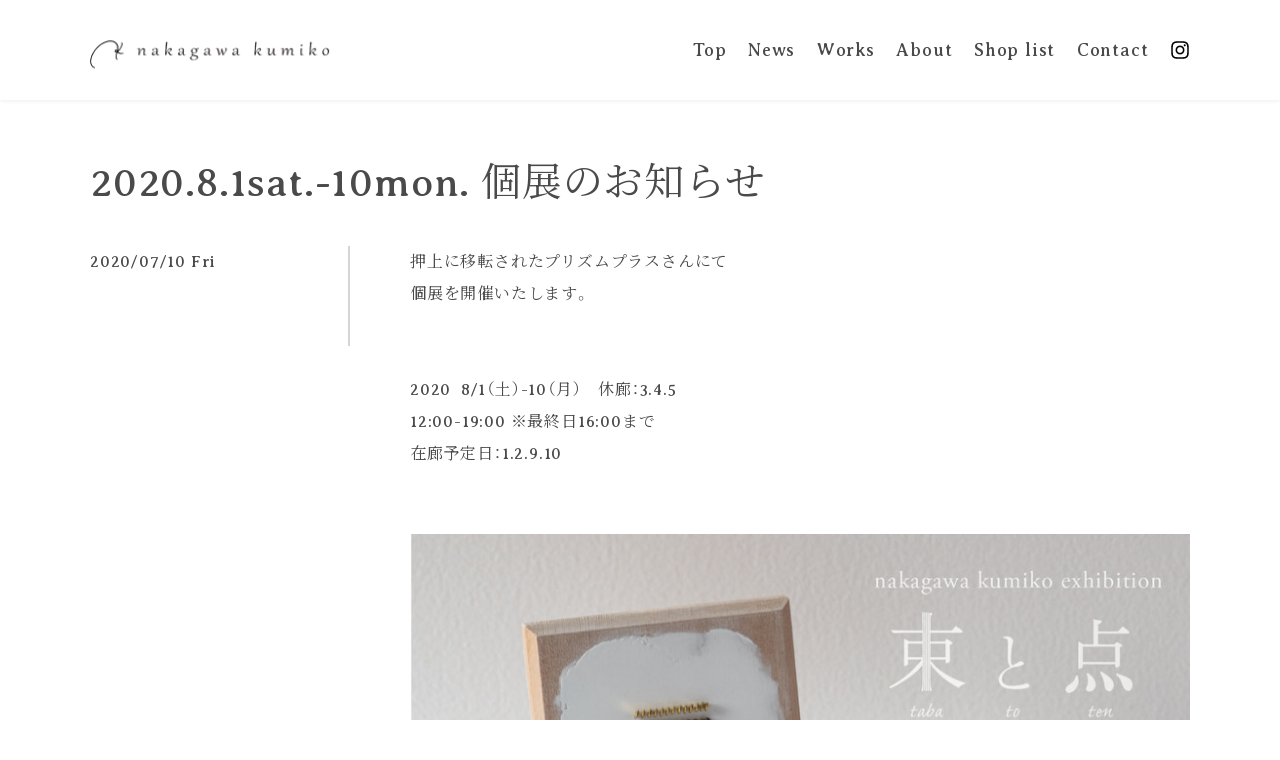

--- FILE ---
content_type: text/html; charset=UTF-8
request_url: https://n935.com/news/1868/
body_size: 6498
content:
<!DOCTYPE html>
<html lang="ja">
<head>
  <meta charset="UTF-8">
  <meta name="viewport" content="width=device-width,initial-scale=1">
  <link rel="icon" type="image/x-icon" href="https://n935.com/wordpress/wp-content/themes/n935/images/favicon.ico">
  <link rel="apple-touch-icon" href="https://n935.com/wordpress/wp-content/themes/n935/images/apple-touch-icon.png">

  
<!-- Google Tag Manager -->
<script>(function(w,d,s,l,i){w[l]=w[l]||[];w[l].push({'gtm.start':
new Date().getTime(),event:'gtm.js'});var f=d.getElementsByTagName(s)[0],
j=d.createElement(s),dl=l!='dataLayer'?'&l='+l:'';j.async=true;j.src=
'https://www.googletagmanager.com/gtm.js?id='+i+dl;f.parentNode.insertBefore(j,f);
})(window,document,'script','dataLayer','GTM-W3P8W8Z');</script>
<!-- End Google Tag Manager -->
  <title>2020.8.1sat.-10mon. 個展のお知らせ ｜ nakagawa kumiko</title>
<link rel='dns-prefetch' href='//cdn.jsdelivr.net' />
<link rel='dns-prefetch' href='//cdnjs.cloudflare.com' />
<link rel='dns-prefetch' href='//s.w.org' />
		<script type="text/javascript">
			window._wpemojiSettings = {"baseUrl":"https:\/\/s.w.org\/images\/core\/emoji\/13.0.1\/72x72\/","ext":".png","svgUrl":"https:\/\/s.w.org\/images\/core\/emoji\/13.0.1\/svg\/","svgExt":".svg","source":{"concatemoji":"https:\/\/n935.com\/wordpress\/wp-includes\/js\/wp-emoji-release.min.js"}};
			!function(e,a,t){var n,r,o,i=a.createElement("canvas"),p=i.getContext&&i.getContext("2d");function s(e,t){var a=String.fromCharCode;p.clearRect(0,0,i.width,i.height),p.fillText(a.apply(this,e),0,0);e=i.toDataURL();return p.clearRect(0,0,i.width,i.height),p.fillText(a.apply(this,t),0,0),e===i.toDataURL()}function c(e){var t=a.createElement("script");t.src=e,t.defer=t.type="text/javascript",a.getElementsByTagName("head")[0].appendChild(t)}for(o=Array("flag","emoji"),t.supports={everything:!0,everythingExceptFlag:!0},r=0;r<o.length;r++)t.supports[o[r]]=function(e){if(!p||!p.fillText)return!1;switch(p.textBaseline="top",p.font="600 32px Arial",e){case"flag":return s([127987,65039,8205,9895,65039],[127987,65039,8203,9895,65039])?!1:!s([55356,56826,55356,56819],[55356,56826,8203,55356,56819])&&!s([55356,57332,56128,56423,56128,56418,56128,56421,56128,56430,56128,56423,56128,56447],[55356,57332,8203,56128,56423,8203,56128,56418,8203,56128,56421,8203,56128,56430,8203,56128,56423,8203,56128,56447]);case"emoji":return!s([55357,56424,8205,55356,57212],[55357,56424,8203,55356,57212])}return!1}(o[r]),t.supports.everything=t.supports.everything&&t.supports[o[r]],"flag"!==o[r]&&(t.supports.everythingExceptFlag=t.supports.everythingExceptFlag&&t.supports[o[r]]);t.supports.everythingExceptFlag=t.supports.everythingExceptFlag&&!t.supports.flag,t.DOMReady=!1,t.readyCallback=function(){t.DOMReady=!0},t.supports.everything||(n=function(){t.readyCallback()},a.addEventListener?(a.addEventListener("DOMContentLoaded",n,!1),e.addEventListener("load",n,!1)):(e.attachEvent("onload",n),a.attachEvent("onreadystatechange",function(){"complete"===a.readyState&&t.readyCallback()})),(n=t.source||{}).concatemoji?c(n.concatemoji):n.wpemoji&&n.twemoji&&(c(n.twemoji),c(n.wpemoji)))}(window,document,window._wpemojiSettings);
		</script>
		<style type="text/css">
img.wp-smiley,
img.emoji {
	display: inline !important;
	border: none !important;
	box-shadow: none !important;
	height: 1em !important;
	width: 1em !important;
	margin: 0 .07em !important;
	vertical-align: -0.1em !important;
	background: none !important;
	padding: 0 !important;
}
</style>
	<link rel='stylesheet' id='wp-block-library-css'  href='https://n935.com/wordpress/wp-includes/css/dist/block-library/style.min.css' type='text/css' media='all' />
<link rel='stylesheet' id='yakuhanjps-css'  href='https://cdn.jsdelivr.net/npm/yakuhanjp@3.2.0/dist/css/yakuhanmp-noto.min.css' type='text/css' media='all' />
<link rel='stylesheet' id='swiper-css'  href='https://cdnjs.cloudflare.com/ajax/libs/Swiper/4.5.0/css/swiper.min.css' type='text/css' media='all' />
<link rel='stylesheet' id='luminousStyle-css'  href='https://n935.com/wordpress/wp-content/themes/n935/luminous-basic.css' type='text/css' media='all' />
<link rel='stylesheet' id='style-css'  href='https://n935.com/wordpress/wp-content/themes/n935/style.css' type='text/css' media='all' />
<link rel="https://api.w.org/" href="https://n935.com/wp-json/" /><link rel="EditURI" type="application/rsd+xml" title="RSD" href="https://n935.com/wordpress/xmlrpc.php?rsd" />
<link rel="wlwmanifest" type="application/wlwmanifest+xml" href="https://n935.com/wordpress/wp-includes/wlwmanifest.xml" /> 
<link rel="canonical" href="https://n935.com/news/1868/" />
<link rel='shortlink' href='https://n935.com/?p=1868' />
<link rel="alternate" type="application/json+oembed" href="https://n935.com/wp-json/oembed/1.0/embed?url=https%3A%2F%2Fn935.com%2Fnews%2F1868%2F" />
<link rel="alternate" type="text/xml+oembed" href="https://n935.com/wp-json/oembed/1.0/embed?url=https%3A%2F%2Fn935.com%2Fnews%2F1868%2F&#038;format=xml" />
		<style type="text/css" id="wp-custom-css">
			img {
	height: auto;
}		</style>
		
</head>

<body class="news-template-default single single-news postid-1868">
  
<!-- Google Tag Manager (noscript) -->
<noscript><iframe src="https://www.googletagmanager.com/ns.html?id=GTM-W3P8W8Z"
height="0" width="0" style="display:none;visibility:hidden"></iframe></noscript>
<!-- End Google Tag Manager (noscript) -->

  <div id="app" class="l-wrapper">
    <header class="l-header">
  <div class="p-header">
    <div class="p-header__inner">
      <h1 role="banner" class="p-header__brandLogo">
        <a href="https://n935.com/" rel="home" class="p-brand">
          <img src="https://n935.com/wordpress/wp-content/themes/n935/images/logo.png"
            srcset="https://n935.com/wordpress/wp-content/themes/n935/images/logo.png 1x, https://n935.com/wordpress/wp-content/themes/n935/images/logo@2x.png 2x"
            alt="Nakagawa Kumiko">
        </a>
      </h1>
      <ul role="navigation" class="p-headerNav">
        <li id="menu-item-9" class="menu-item menu-item-type-post_type menu-item-object-page menu-item-home menu-item-9"><a href="https://n935.com/">Top</a></li>
<li id="menu-item-1110" class="menu-item menu-item-type-post_type_archive menu-item-object-news menu-item-1110"><a href="https://n935.com/news/">News</a></li>
<li id="menu-item-1106" class="menu-item menu-item-type-post_type_archive menu-item-object-work menu-item-1106"><a href="https://n935.com/work/">Works</a></li>
<li id="menu-item-27" class="menu-item menu-item-type-post_type menu-item-object-page menu-item-27"><a href="https://n935.com/about/">About</a></li>
<li id="menu-item-1423" class="menu-item menu-item-type-post_type menu-item-object-page menu-item-1423"><a href="https://n935.com/shop-list/">Shop list</a></li>
<li id="menu-item-1211" class="menu-item menu-item-type-post_type menu-item-object-page menu-item-1211"><a href="https://n935.com/contact/">Contact</a></li>
        <li>
          <a href="https://www.instagram.com/nakagawa_kumiko_/" target="_blank">
            <svg role="img" aria-label="Instagram@nakagawa_kumiko_" class="p-headerNav__icon">
              <use xmlns:xlink="http://www.w3.org/1999/xlink" xlink:href="#instagram"></use>
            </svg>
          </a>
        </li>
      </ul>
      <button class="p-header__menuButton" @click="openDrawer">
        MENU
      </button>
    </div>
  </div>
</header>
    <aside class="l-drawer">
  <div class="l-drawer__overlay" @click="closeDrawer" v-if="isOpenDrawer"></div>
  <nav role="navigation" class="p-drawerNav" :class="{'-isOpen': isOpenDrawer}">
    <button type="button" class="p-drawerNav__closeButton" @click="closeDrawer">
      <svg role="img" aria-label="メニューを閉じる" class="p-drawerNav__icon">
        <use xmlns:xlink="http://www.w3.org/1999/xlink" xlink:href="#cross"></use>
      </svg>
    </button>
    <ul class="p-drawerNav__list">
      <li class="menu-item menu-item-type-post_type menu-item-object-page menu-item-home menu-item-9"><a href="https://n935.com/">Top</a></li>
<li class="menu-item menu-item-type-post_type_archive menu-item-object-news menu-item-1110"><a href="https://n935.com/news/">News</a></li>
<li class="menu-item menu-item-type-post_type_archive menu-item-object-work menu-item-1106"><a href="https://n935.com/work/">Works</a></li>
<li class="menu-item menu-item-type-post_type menu-item-object-page menu-item-27"><a href="https://n935.com/about/">About</a></li>
<li class="menu-item menu-item-type-post_type menu-item-object-page menu-item-1423"><a href="https://n935.com/shop-list/">Shop list</a></li>
<li class="menu-item menu-item-type-post_type menu-item-object-page menu-item-1211"><a href="https://n935.com/contact/">Contact</a></li>
    </ul>
    <ul class="p-drawerNav__list">
      <li>
        <a href="https://www.instagram.com/nakagawa_kumiko_/" target="_blank">
          <svg role="img" aria-label="Instagram" class="p-drawerNav__icon">
            <use xmlns:xlink="http://www.w3.org/1999/xlink" xlink:href="#instagram"></use>
          </svg>
          nakagawa_kumiko_
        </a>
      </li>
    </ul>
  </nav>
</aside>
    <main role="main" class="l-main">

<section class="p-page">
  <header class="p-page__header">
    <h1 class="p-page__heading">
      2020.8.1sat.-10mon. 個展のお知らせ    </h1>
  </header>
  <div class="p-page__inner">
          <div class="p-page__Body">
        <article class="p-article">
          <p>押上に移転されたプリズムプラスさんにて<br />
個展を開催いたします。</p>
<p>&nbsp;</p>
<p>2020  8/1（土）-10（月）　休廊：3.4.5<br />
12:00-19:00 ※最終日16:00まで<br />
在廊予定日：1.2.9.10</p>
<p>&nbsp;</p>
<p><img loading="lazy" class="alignnone size-full wp-image-1870" src="https://n935.com/wordpress/wp-content/uploads/2020/07/20200704_omote.jpeg" alt="" width="800" height="540" srcset="https://n935.com/wordpress/wp-content/uploads/2020/07/20200704_omote.jpeg 800w, https://n935.com/wordpress/wp-content/uploads/2020/07/20200704_omote-768x518.jpeg 768w" sizes="(max-width: 800px) 100vw, 800px" /></p>
<p>&nbsp;</p>
<p>久々の個展。今回は「束ねる」「連ねる」ことを頭において形をつくりました。</p>
<p>もともと進めていた新作たちでしたが、自粛期間が与えられたことで、<br />
じっくり納得のいく形に落とし込むことができました。</p>
<p>&nbsp;</p>
<p>押上に移転されたプリズムプラスさんは茶色の梁と白の壁が可愛いやわらかい空間。<br />
緩くのんびり肩の力抜いて今やれることをやってみようと思います。</p>
<p>&nbsp;</p>
<p><img loading="lazy" class="alignnone size-thumbnail wp-image-1871" src="https://n935.com/wordpress/wp-content/uploads/2020/07/IMG_2242-600x600.jpg" alt="" width="600" height="600" srcset="https://n935.com/wordpress/wp-content/uploads/2020/07/IMG_2242-600x600.jpg 600w, https://n935.com/wordpress/wp-content/uploads/2020/07/IMG_2242-768x768.jpg 768w, https://n935.com/wordpress/wp-content/uploads/2020/07/IMG_2242.jpg 1080w" sizes="(max-width: 600px) 100vw, 600px" /></p>
<p>&nbsp;</p>
<p>そして、、八月もまだ感染症対策は欠かせない時期と思います。</p>
<p>私は列ができる大人気作家！ではないので（自分で言いたくはないですが・・！）<br />
密の回避はできると思うのですが、シチュエーションによっては<br />
外で暫くお待ちいただくこともあるかと思います。<br />
ご不便おかけ致しますが、何卒どうぞよろしくお願い致します。</p>
<p>&nbsp;</p>
<p>&nbsp;</p>
        </article>
      </div>
        <nav class="p-page__sideNav">
              <div class="p-entryData">
          <time datatime="2020-07-10" class="p-entryData__datetime">
            2020/07/10 Fri          </time>
        </div>
                </nav>
  </div>
</section>

    </main>

    <footer class="l-footer">
      <small>
        &copy; 2026 nakagawa kumiko
      </small>
    </footer>

  </div>
  <script type='text/javascript' src='https://n935.com/wordpress/wp-content/themes/n935/script.js' id='script-js'></script>
<script type='text/javascript' src='https://n935.com/wordpress/wp-includes/js/wp-embed.min.js' id='wp-embed-js'></script>
  <svg xmlns="http://www.w3.org/2000/svg" xmlns:xlink="http://www.w3.org/1999/xlink" style="display:none"><symbol id="angle-double-left"><path d="M1011 1376q0 13-10 23l-50 50q-10 10-23 10t-23-10L439 983q-10-10-10-23t10-23l466-466q10-10 23-10t23 10l50 50q10 10 10 23t-10 23L608 960l393 393q10 10 10 23zm384 0q0 13-10 23l-50 50q-10 10-23 10t-23-10L823 983q-10-10-10-23t10-23l466-466q10-10 23-10t23 10l50 50q10 10 10 23t-10 23L992 960l393 393q10 10 10 23z"/></symbol><symbol id="angle-double-right"><path d="M979 960q0 13-10 23l-466 466q-10 10-23 10t-23-10l-50-50q-10-10-10-23t10-23l393-393-393-393q-10-10-10-23t10-23l50-50q10-10 23-10t23 10l466 466q10 10 10 23zm384 0q0 13-10 23l-466 466q-10 10-23 10t-23-10l-50-50q-10-10-10-23t10-23l393-393-393-393q-10-10-10-23t10-23l50-50q10-10 23-10t23 10l466 466q10 10 10 23z"/></symbol><symbol id="angle-left"><path d="M1203 544q0 13-10 23L800 960l393 393q10 10 10 23t-10 23l-50 50q-10 10-23 10t-23-10L631 983q-10-10-10-23t10-23l466-466q10-10 23-10t23 10l50 50q10 10 10 23z"/></symbol><symbol id="angle-right"><path d="M1171 960q0 13-10 23l-466 466q-10 10-23 10t-23-10l-50-50q-10-10-10-23t10-23l393-393-393-393q-10-10-10-23t10-23l50-50q10-10 23-10t23 10l466 466q10 10 10 23z"/></symbol><symbol id="bars"><path d="M1664 1344v128q0 26-19 45t-45 19H192q-26 0-45-19t-19-45v-128q0-26 19-45t45-19h1408q26 0 45 19t19 45zm0-512v128q0 26-19 45t-45 19H192q-26 0-45-19t-19-45V832q0-26 19-45t45-19h1408q26 0 45 19t19 45zm0-512v128q0 26-19 45t-45 19H192q-26 0-45-19t-19-45V320q0-26 19-45t45-19h1408q26 0 45 19t19 45z"/></symbol><symbol id="close"><path d="M1490 1322q0 40-28 68l-136 136q-28 28-68 28t-68-28l-294-294-294 294q-28 28-68 28t-68-28l-136-136q-28-28-28-68t28-68l294-294-294-294q-28-28-28-68t28-68l136-136q28-28 68-28t68 28l294 294 294-294q28-28 68-28t68 28l136 136q28 28 28 68t-28 68l-294 294 294 294q28 28 28 68z"/></symbol><symbol id="cross"><path d="M16 1.642L14.358 0 8 6.358 1.642 0 0 1.642 6.358 8 0 14.358 1.642 16 8 9.64 14.358 16 16 14.359 9.642 8z"/></symbol><symbol id="instagram" viewBox="0 0 448 512"><path d="M224.1 141c-63.6 0-114.9 51.3-114.9 114.9s51.3 114.9 114.9 114.9S339 319.5 339 255.9 287.7 141 224.1 141zm0 189.6c-41.1 0-74.7-33.5-74.7-74.7s33.5-74.7 74.7-74.7 74.7 33.5 74.7 74.7-33.6 74.7-74.7 74.7zm146.4-194.3c0 14.9-12 26.8-26.8 26.8-14.9 0-26.8-12-26.8-26.8s12-26.8 26.8-26.8 26.8 12 26.8 26.8zm76.1 27.2c-1.7-35.9-9.9-67.7-36.2-93.9-26.2-26.2-58-34.4-93.9-36.2-37-2.1-147.9-2.1-184.9 0-35.8 1.7-67.6 9.9-93.9 36.1s-34.4 58-36.2 93.9c-2.1 37-2.1 147.9 0 184.9 1.7 35.9 9.9 67.7 36.2 93.9s58 34.4 93.9 36.2c37 2.1 147.9 2.1 184.9 0 35.9-1.7 67.7-9.9 93.9-36.2 26.2-26.2 34.4-58 36.2-93.9 2.1-37 2.1-147.8 0-184.8zM398.8 388c-7.8 19.6-22.9 34.7-42.6 42.6-29.5 11.7-99.5 9-132.1 9s-102.7 2.6-132.1-9c-19.6-7.8-34.7-22.9-42.6-42.6-11.7-29.5-9-99.5-9-132.1s-2.6-102.7 9-132.1c7.8-19.6 22.9-34.7 42.6-42.6 29.5-11.7 99.5-9 132.1-9s102.7-2.6 132.1 9c19.6 7.8 34.7 22.9 42.6 42.6 11.7 29.5 9 99.5 9 132.1s2.7 102.7-9 132.1z"/></symbol><symbol id="menu"><path d="M12 8.5v1c0 .135-.05.253-.148.352S11.635 10 11.5 10H.5c-.135 0-.253-.05-.352-.148S0 9.635 0 9.5v-1c0-.135.05-.253.148-.352S.365 8 .5 8h11c.135 0 .253.05.352.148S12 8.365 12 8.5zm0-4v1c0 .135-.05.253-.148.352S11.635 6 11.5 6H.5c-.135 0-.253-.05-.352-.148S0 5.635 0 5.5v-1c0-.135.05-.253.148-.352S.365 4 .5 4h11c.135 0 .253.05.352.148S12 4.365 12 4.5zm0-4v1c0 .135-.05.253-.148.352S11.635 2 11.5 2H.5c-.135 0-.253-.05-.352-.148S0 1.635 0 1.5v-1C0 .365.05.247.148.148S.365 0 .5 0h11c.135 0 .253.05.352.148S12 .365 12 .5z"/></symbol><symbol id="shopping-cart" viewBox="0 0 576 512"><path d="M528.12 301.319l47.273-208C578.806 78.301 567.391 64 551.99 64H159.208l-9.166-44.81C147.758 8.021 137.93 0 126.529 0H24C10.745 0 0 10.745 0 24v16c0 13.255 10.745 24 24 24h69.883l70.248 343.435C147.325 417.1 136 435.222 136 456c0 30.928 25.072 56 56 56s56-25.072 56-56c0-15.674-6.447-29.835-16.824-40h209.647C430.447 426.165 424 440.326 424 456c0 30.928 25.072 56 56 56s56-25.072 56-56c0-22.172-12.888-41.332-31.579-50.405l5.517-24.276c3.413-15.018-8.002-29.319-23.403-29.319H218.117l-6.545-32h293.145c11.206 0 20.92-7.754 23.403-18.681z"/></symbol><symbol id="soundcloud"><path d="M784 1372l16-241-16-523q-1-10-7.5-17t-16.5-7q-9 0-16 7t-7 17l-14 523 14 241q1 10 7.5 16.5t15.5 6.5q22 0 24-23zm296-29l11-211-12-586q0-16-13-24-8-5-16-5t-16 5q-13 8-13 24l-1 6-10 579q0 1 11 236v1q0 10 6 17 9 11 23 11 11 0 20-9 9-7 9-20zM35 1003l20 128-20 126q-2 9-9 9t-9-9L0 1131l17-128q2-9 9-9t9 9zm86-79l26 207-26 203q-2 9-10 9-9 0-9-10l-23-202 23-207q0-9 9-9 8 0 10 9zm92-38l25 245-25 237q0 11-11 11-10 0-12-11l-21-237 21-245q2-12 12-12 11 0 11 12zm94-7l23 252-23 244q-2 13-14 13-13 0-13-13l-21-244 21-252q0-13 13-13 12 0 14 13zm94 18l21 234-21 246q-2 16-16 16-6 0-10.5-4.5T370 1377l-20-246 20-234q0-6 4.5-10.5T385 882q14 0 16 15zm94-146l21 380-21 246q0 7-5 12.5t-12 5.5q-16 0-18-18l-18-246 18-380q2-18 18-18 7 0 12 5.5t5 12.5zm94-86l19 468-19 244q0 8-5.5 13.5T570 1396q-18 0-20-19l-16-244 16-468q2-19 20-19 8 0 13.5 5.5T589 665zm98-40l18 506-18 242q-2 21-22 21-19 0-21-21l-16-242 16-506q0-9 6.5-15.5T665 603q9 0 15 6.5t7 15.5zm194-4l15 510-15 239q0 10-7.5 17.5T856 1395t-17-7-8-18l-14-239 14-510q0-11 7.5-18t17.5-7 17.5 7 7.5 18zm99 19l14 492-14 236q0 11-8 19t-19 8-19-8-9-19l-12-236 12-492q1-12 9-20t19-8 18.5 8 8.5 20zm212 492l-14 231q0 13-9 22t-22 9-22-9-10-22l-6-114-6-117 12-636v-3q2-15 12-24 9-7 20-7 8 0 15 5 14 8 16 26zm1112-19q0 117-83 199.5t-200 82.5h-786q-13-2-22-11t-9-22V463q0-23 28-33 85-34 181-34 195 0 338 131.5T1911 851q53-22 110-22 117 0 200 83t83 201z"/></symbol><symbol id="twitter"><path d="M1684 408q-67 98-162 167 1 14 1 42 0 130-38 259.5T1369.5 1125 1185 1335.5t-258 146-323 54.5q-271 0-496-145 35 4 78 4 225 0 401-138-105-2-188-64.5T285 1033q33 5 61 5 43 0 85-11-112-23-185.5-111.5T172 710v-4q68 38 146 41-66-44-105-115t-39-154q0-88 44-163 121 149 294.5 238.5T884 653q-8-38-8-74 0-134 94.5-228.5T1199 256q140 0 236 102 109-21 205-78-37 115-142 178 93-10 186-50z"/></symbol></svg></body>
</html>


--- FILE ---
content_type: text/css; charset=utf-8
request_url: https://cdn.jsdelivr.net/npm/yakuhanjp@3.2.0/dist/css/yakuhanmp-noto.min.css
body_size: 3
content:
/*! Yaku Han JP v3.2.0 (OFL-1.1 AND MIT) by Qrac *//*! Type: YakuHanMP_Noto - Based on Noto Serif CJK JP */@font-face{font-family:YakuHanMP_Noto;font-style:normal;font-weight:200;src:url(../fonts/YakuHanMP/YakuHanMP-ExtraLight.eot);src:url(../fonts/YakuHanMP/YakuHanMP-ExtraLight.woff2) format("woff2"),url(../fonts/YakuHanMP/YakuHanMP-ExtraLight.woff) format("woff")}@font-face{font-family:YakuHanMP_Noto;font-style:normal;font-weight:300;src:url(../fonts/YakuHanMP/YakuHanMP-Light.eot);src:url(../fonts/YakuHanMP/YakuHanMP-Light.woff2) format("woff2"),url(../fonts/YakuHanMP/YakuHanMP-Light.woff) format("woff")}@font-face{font-family:YakuHanMP_Noto;font-style:normal;font-weight:400;src:url(../fonts/YakuHanMP/YakuHanMP-Regular.eot);src:url(../fonts/YakuHanMP/YakuHanMP-Regular.woff2) format("woff2"),url(../fonts/YakuHanMP/YakuHanMP-Regular.woff) format("woff")}@font-face{font-family:YakuHanMP_Noto;font-style:normal;font-weight:500;src:url(../fonts/YakuHanMP/YakuHanMP-Medium.eot);src:url(../fonts/YakuHanMP/YakuHanMP-Medium.woff2) format("woff2"),url(../fonts/YakuHanMP/YakuHanMP-Medium.woff) format("woff")}@font-face{font-family:YakuHanMP_Noto;font-style:normal;font-weight:600;src:url(../fonts/YakuHanMP/YakuHanMP-SemiBold.eot);src:url(../fonts/YakuHanMP/YakuHanMP-SemiBold.woff2) format("woff2"),url(../fonts/YakuHanMP/YakuHanMP-SemiBold.woff) format("woff")}@font-face{font-family:YakuHanMP_Noto;font-style:normal;font-weight:700;src:url(../fonts/YakuHanMP/YakuHanMP-Bold.eot);src:url(../fonts/YakuHanMP/YakuHanMP-Bold.woff2) format("woff2"),url(../fonts/YakuHanMP/YakuHanMP-Bold.woff) format("woff")}@font-face{font-family:YakuHanMP_Noto;font-style:normal;font-weight:900;src:url(../fonts/YakuHanMP/YakuHanMP-Black.eot);src:url(../fonts/YakuHanMP/YakuHanMP-Black.woff2) format("woff2"),url(../fonts/YakuHanMP/YakuHanMP-Black.woff) format("woff")}

--- FILE ---
content_type: text/css
request_url: https://n935.com/wordpress/wp-content/themes/n935/style.css
body_size: 4030
content:
@import url(https://fonts.googleapis.com/css?family=Averia+Serif+Libre|Noto+Serif+JP:400,700);@charset "UTF-8";
/*!
Theme Name: Nakagawa Kumiko
Theme URI: https://n935.com/
Author: Otthi
Author URI: https://n935.com/
Description: Theme of n935.com
Version: 1.0
Text Domain: n935.com
*/
/*! normalize-scss | MIT/GPLv2 License | bit.ly/normalize-scss */html{line-height:1.15;-ms-text-size-adjust:100%;-webkit-text-size-adjust:100%}body{margin:0}article,aside,footer,header,nav,section{display:block}h1{font-size:2em;margin:.67em 0}figcaption,figure{display:block}figure{margin:1em 40px}hr{box-sizing:content-box;height:0;overflow:visible}main{display:block}pre{font-family:monospace,monospace;font-size:1em}a{background-color:transparent;-webkit-text-decoration-skip:objects}abbr[title]{border-bottom:none;text-decoration:underline;-webkit-text-decoration:underline dotted;text-decoration:underline dotted}b,strong{font-weight:inherit;font-weight:bolder}code,kbd,samp{font-family:monospace,monospace;font-size:1em}dfn{font-style:italic}mark{background-color:#ff0;color:#000}small{font-size:80%}sub,sup{font-size:75%;line-height:0;position:relative;vertical-align:baseline}sub{bottom:-.25em}sup{top:-.5em}audio,video{display:inline-block}audio:not([controls]){display:none;height:0}img{border-style:none}svg:not(:root){overflow:hidden}button,input,optgroup,select,textarea{font-family:sans-serif;font-size:100%;line-height:1.15;margin:0}button{overflow:visible}button,select{text-transform:none}[type=reset],[type=submit],button,html [type=button]{-webkit-appearance:button}[type=button]::-moz-focus-inner,[type=reset]::-moz-focus-inner,[type=submit]::-moz-focus-inner,button::-moz-focus-inner{border-style:none;padding:0}[type=button]:-moz-focusring,[type=reset]:-moz-focusring,[type=submit]:-moz-focusring,button:-moz-focusring{outline:1px dotted ButtonText}input{overflow:visible}[type=checkbox],[type=radio]{box-sizing:border-box;padding:0}[type=number]::-webkit-inner-spin-button,[type=number]::-webkit-outer-spin-button{height:auto}[type=search]{-webkit-appearance:textfield;outline-offset:-2px}[type=search]::-webkit-search-cancel-button,[type=search]::-webkit-search-decoration{-webkit-appearance:none}::-webkit-file-upload-button{-webkit-appearance:button;font:inherit}fieldset{padding:.35em .75em .625em}legend{box-sizing:border-box;display:table;max-width:100%;padding:0;color:inherit;white-space:normal}progress{display:inline-block;vertical-align:baseline}textarea{overflow:auto}details{display:block}summary{display:list-item}menu{display:block}canvas{display:inline-block}[hidden],template{display:none}.lazyload-animation{opacity:0;transition:opacity .3s ease}.lazyload-animation.lazyloaded{opacity:1}@-webkit-keyframes fade-enter{0%,to{transition-timing-function:cubic-bezier(.215,.61,.355,1)}0%{opacity:0}to{opacity:1}}@keyframes fade-enter{0%,to{transition-timing-function:cubic-bezier(.215,.61,.355,1)}0%{opacity:0}to{opacity:1}}@-webkit-keyframes slide-enter-up{0%,to{transition-timing-function:cubic-bezier(.215,.61,.355,1)}0%{opacity:0;-webkit-transform:translate3d(0,1rem,0);transform:translate3d(0,1rem,0)}to{opacity:1;-webkit-transform:translateZ(0);transform:translateZ(0)}}@keyframes slide-enter-up{0%,to{transition-timing-function:cubic-bezier(.215,.61,.355,1)}0%{opacity:0;-webkit-transform:translate3d(0,1rem,0);transform:translate3d(0,1rem,0)}to{opacity:1;-webkit-transform:translateZ(0);transform:translateZ(0)}}@-webkit-keyframes slide-exit-down{0%,to{transition-timing-function:cubic-bezier(.215,.61,.355,1)}0%{opacity:1;-webkit-transform:translateZ(0);transform:translateZ(0)}to{opacity:0;-webkit-transform:translate3d(0,1rem,0);transform:translate3d(0,1rem,0)}}@keyframes slide-exit-down{0%,to{transition-timing-function:cubic-bezier(.215,.61,.355,1)}0%{opacity:1;-webkit-transform:translateZ(0);transform:translateZ(0)}to{opacity:0;-webkit-transform:translate3d(0,1rem,0);transform:translate3d(0,1rem,0)}}ol,ul{padding:0}blockquote,dd,dl,figure,h1,h2,h3,h4,h5,h6,ol,p,ul{margin:0}h1,h2,h3,h4,h5,h6{font-weight:400}em{font-style:normal}h1,h2,h3,h4,h5,h6{font-size:inherit}abbr[title]{border:0}a{text-decoration:none}ol,ul{list-style:none}input::-ms-clear,input::-ms-reveal,select::-ms-expand{display:none}*,:after,:before{box-sizing:border-box}img{max-width:100%}html{word-wrap:break-word;overflow-wrap:break-word;font-family:"Averia Serif Libre",cursive,YakuHanMP_Noto,"Noto Serif JP",DefaultSystem,"DefaultSerif",DefaultHiraginoMin,游明朝,Yu Mincho,YuMincho,serif;text-rendering:optimizeLegibility;-webkit-font-smoothing:antialiased;-moz-osx-font-smoothing:grayscale;font-size:62.5%}@font-face{font-family:DefaultSystem;src:local("-apple-system"),local("BlinkMacSystemFont"),local(".SFNSDisplay-Regular"),local("Segoe UI")}@font-face{font-family:"DefaultSerif";font-weight:400;src:local("Times"),local("Times New Roman"),local("serif")}@font-face{font-family:"DefaultSerif";font-weight:700;src:local("Times Bold"),local("Times-Bold"),local("Times New Roman Bold"),local("serif Bold")}@font-face{font-family:DefaultHiraginoMin;font-weight:400;src:local("ヒラギノ明朝 ProN W3"),local("Hiragino Mincho ProN")}@font-face{font-family:DefaultHiraginoMin;font-weight:700;src:local("ヒラギノ明朝 ProN W6"),local("Hiragino Mincho ProN W6")}body{font-size:1.6rem;letter-spacing:.05em}button{font-family:"Averia Serif Libre",cursive,YakuHanMP_Noto,"Noto Serif JP",DefaultSystem,"DefaultSerif",DefaultHiraginoMin,游明朝,Yu Mincho,YuMincho,serif}body{color:#4a4a4a;background-color:#fff}a,button{color:inherit;outline:0;cursor:pointer;transition-property:color,opacity;transition-duration:.1s;transition-timing-function:ease}a:active:focus,a:focus,a:hover,button:active:focus,button:focus,button:hover{color:#67c1b7;opacity:.7}::-moz-selection{color:#fff;background-color:rgba(103,193,183,.99)}::selection{color:#fff;background-color:rgba(103,193,183,.99)}.l-drawer{position:relative;z-index:1000}@media screen and (min-width:901px){.l-drawer{display:none}}.l-drawer__overlay{position:fixed;top:0;right:0;bottom:0;left:0;background-color:rgba(0,0,0,.5)}.l-footer{text-align:center;padding:20px;background-color:#f4f4f4}.l-footer small{font-size:1.2rem;letter-spacing:.1em}.l-header{position:-webkit-sticky;position:sticky;top:0;z-index:100}.l-main{max-width:1132px;margin:0 auto;padding:0 8px}@media screen and (min-width:901px){.l-main{padding:0 16px}}.l-wrapper{position:relative}.c-button{overflow:hidden;text-overflow:ellipsis;display:block;width:100%;height:4rem;line-height:3.8rem;padding:0 1em;text-align:center;white-space:nowrap;color:#888;font-size:1.4rem;font-weight:700;border:.1rem solid #f4f4f4;-webkit-appearance:none;-moz-appearance:none;appearance:none;background-color:#f4f4f4;transition-duration:.3s;transition-property:color,background-color,border-color,box-shadow;cursor:pointer}.c-button:hover{color:#888;border-color:#8a8a8a;opacity:1;box-shadow:0 0 5px 1px rgba(0,0,0,.05)}.c-button:active:focus,.c-button:focus{color:#888;outline:1px dotted hsla(0,0%,53.3%,.5);outline-offset:-2px}.c-button.c-button--disabled,.c-button:disabled{opacity:.33;cursor:default}.c-button.c-button--disabled:hover,.c-button:disabled:hover{opacity:.33}.c-textfield{background-color:#f4f4f4;border:0;padding:.5em;display:block;width:500px;max-width:100%;border-radius:0;line-height:1.5;transition:box-shadow .3s}.c-textfield:focus{outline:0;box-shadow:0 2px 0 #67c1b7}.c-textfield::-webkit-input-placeholder{line-height:1.5}.c-textfield::-moz-placeholder{line-height:1.5}.c-textfield:-ms-input-placeholder{line-height:1.5}.c-textfield::-ms-input-placeholder{line-height:1.5}.c-textfield::placeholder{line-height:1.5}.c-textfield[type=email]{font-family:Courier,Courier New;letter-spacing:.05em}.p-article{padding-bottom:50px}.p-article h2:not([class]){font-size:2.4rem;margin-top:2em;margin-bottom:.7em}@media screen and (min-width:601px){.p-article h2:not([class]){font-size:3.4rem}}.p-article h3:not([class]){font-size:1.8rem;margin-top:1.5em;margin-bottom:.3em;font-weight:700}@media screen and (min-width:601px){.p-article h3:not([class]){font-size:2rem}}.p-article h4:not([class]){font-size:1.4rem;margin-top:1.2em;margin-bottom:.5em;font-weight:700;color:#888}@media screen and (min-width:601px){.p-article h4:not([class]){font-size:2rem}}.p-article p:not([class]){font-size:1.4rem;line-height:2}@media screen and (min-width:601px){.p-article p:not([class]){font-size:1.6rem}}.p-article p:not([class])+p:not([class]){margin-top:1em}.p-article a:not([class]){text-decoration:underline;color:#67c1b7}.p-article ol:not([class]),.p-article ul:not([class]){margin-top:1em;padding-left:30px;line-height:1.5;list-style:disc}.p-article ol:not([class]) li+li,.p-article ul:not([class]) li+li{margin-top:.3em}.p-article .wp-block-separator{border:0;width:160px;height:1px;background-color:#d5d5d5;margin:50px auto;position:relative}@media screen and (min-width:601px){.p-article .wp-block-separator{margin-top:70px;margin-bottom:70px}}.p-article .wp-block-separator:before{content:"";display:block;position:absolute;top:50%;left:50%;-webkit-transform:translate(-50%,-50%);transform:translate(-50%,-50%);width:1px;height:30px;background-color:#d5d5d5}.p-article :not([class]):first-child{margin-top:0}.p-brand{display:block;-webkit-transform:translateY(20%);transform:translateY(20%)}.p-buttonActions{margin:3rem 0 0;padding:0;display:flex;justify-content:center}.p-buttonActions__unit{min-width:120px}.p-drawerNav{width:80%;max-width:300px;padding:40px 16px 0;position:fixed;top:0;right:0;bottom:0;background-color:#f4f4f4;-webkit-transform:translateX(100%);transform:translateX(100%);transition:-webkit-transform .3s cubic-bezier(.215,.61,.355,1);transition:transform .3s cubic-bezier(.215,.61,.355,1);transition:transform .3s cubic-bezier(.215,.61,.355,1), -webkit-transform .3s cubic-bezier(.215,.61,.355,1)}.p-drawerNav.-isOpen{-webkit-transform:translateX(0);transform:translateX(0);box-shadow:0 0 5px 3px rgba(0,0,0,.1)}.p-drawerNav__closeButton{-webkit-appearance:none;-moz-appearance:none;appearance:none;position:absolute;top:16px;left:16px;display:block;padding:0;border:0;line-height:1;background-color:transparent;z-index:1}.p-drawerNav__icon{vertical-align:middle;width:16px;height:16px;fill:#4a4a4a}.p-drawerNav__list{position:relative;text-align:center}.p-drawerNav__list+.p-drawerNav__list{margin-top:20px;padding-top:16px}.p-drawerNav__list+.p-drawerNav__list:before{content:"";display:block;width:40px;height:2px;position:absolute;top:0;left:50%;-webkit-transform:translateX(-50%);transform:translateX(-50%);background-color:#888}.p-drawerNav__list li{margin:4px 0}.p-drawerNav__list a{display:block;padding:8px 0}.p-entryData__datetime{display:block;line-height:2}.p-formLayout{max-width:500px;margin:0 auto}.p-formLayout__label{font-weight:700;font-size:1.4rem;margin-bottom:.5em}.p-formLayout__content{margin-bottom:30px}.p-header{background-color:#fff;box-shadow:0 0 5px rgba(0,0,0,.1)}.p-header__inner{max-width:1132px;margin:0 auto;padding-left:8px;display:flex;justify-content:space-between;height:48px;transition:.3s cubic-bezier(.215,.61,.355,1)}@media screen and (min-width:901px){.p-header__inner{padding:0 16px;align-items:center;height:100px}}.p-header__brandLogo{-ms-grid-row-align:center;align-self:center;flex:0 0 200px}@media screen and (min-width:601px){.p-header__brandLogo{flex-basis:240px}}.p-header__menuButton{padding:0 16px;border:0;background-color:transparent}@media screen and (min-width:901px){.p-header__menuButton{display:none}}.p-headerNav{display:flex;align-items:center;font-size:1.8rem}@media screen and (max-width:900px){.p-headerNav{display:none}}.p-headerNav li{margin-left:1.2em}.p-headerNav a{position:relative}.p-headerNav a,.p-headerNav a:before{display:block;transition-duration:.3s;transition-timing-function:cubic-bezier(.215,.61,.355,1)}.p-headerNav a:before{content:"";width:0;height:2px;position:absolute;bottom:-3px;left:50%;-webkit-transform:translateX(-50%);transform:translateX(-50%);background-color:#888}.p-headerNav a:hover{color:currentColor}.p-headerNav a:hover:before{width:100%}.p-headerNav__icon{width:2rem;height:2rem;display:block}.p-newsArchive{list-style:none;margin:0;padding:0}.p-newsArchive__item{margin-bottom:30px}.p-newsArchive__datetime{display:block;margin-bottom:.5em}.p-newsArchive__title{font-size:2rem;color:#67c1b7}@media screen and (max-width:600px){.p-newsEntry__item{font-size:1.4rem}}.p-newsEntry__item+.p-newsEntry__item{margin-top:1em}.p-newsEntry__item a{color:currentColor}.p-newsEntry__datetime{font-size:1.2rem;margin-bottom:.5em;display:block}@media screen and (min-width:601px){.p-newsEntry__datetime{font-size:1.4rem}}.p-newsEntry__title{color:#67c1b7}.p-page__heading{font-size:3rem;margin-top:1.5em;margin-bottom:1em}@media screen and (min-width:601px){.p-page__heading{font-size:4rem}}.p-page__inner{min-height:200px}@media screen and (min-width:901px){.p-page__inner{display:flex}}.p-page__sideNav{padding-top:40px;border-top:2px solid #f4f4f4}@media screen and (min-width:901px){.p-page__sideNav{position:relative;flex:0 0 260px;margin-right:60px;padding-top:0;padding-right:60px;border:0}}@media screen and (min-width:901px){.p-page__sideNav:before{content:"";display:block;width:2px;height:100px;position:absolute;right:0;top:0;background-color:#d5d5d5}}@media screen and (min-width:901px){.p-page__Body{flex:1 1 auto;order:1}}.p-pagerNav{margin:50px 0 40px}.p-pagerNav ul.page-numbers{display:flex;flex-wrap:wrap;font-size:2rem;line-height:1;margin-right:-3px;margin-left:-3px}.p-pagerNav li{flex:0 0 auto;margin:0 3px 10px}.p-pagerNav a{padding:.5em .7em;display:block;transition:.3s}.p-pagerNav a:hover{background-color:#f4f4f4;color:currentColor}.p-pagerNav .current{box-shadow:0 2px 0 #67c1b7}.p-pagerNav .current,.p-pagerNav .dots{padding:.5em .7em;display:block}.p-sideNav dt{margin-left:20px;font-size:1.4rem;color:#888}.p-sideNav dd{margin:20px 0 40px}.p-sideNav__list{padding-left:20px;list-style:disc}.p-sideNav__list li+li{margin-top:15px}.p-slideshow{margin-left:50%;width:100vw;-webkit-transform:translateX(-50%);transform:translateX(-50%);padding-bottom:32px;overflow:hidden}.p-slideshow__unit{max-width:1200px;position:relative;margin:0}.p-slideshow__unit:before{content:"";display:block;padding-top:50%}.p-slideshow__unit img{position:absolute;top:0;right:0;bottom:0;left:0;margin:auto;max-width:100%;max-height:100%}.p-slideshow__pagination .swiper-pagination-bullet-active{background-color:#67c1b7}.p-topSection{margin-bottom:3em}.p-topSection__heading{font-size:2.4rem;margin-top:1.5em;margin-bottom:1em}@media screen and (min-width:601px){.p-topSection__heading{font-size:3.6rem;text-align:center}}@media screen and (min-width:601px){.p-topSection__body{text-align:center}}.p-topSection__footer{margin-top:1em}.p-worksArchive{display:flex;flex-wrap:wrap}@media screen and (min-width:901px){.p-worksArchive{margin-right:-10px;margin-left:-10px}}.p-worksArchive__item{flex:0 1 33.33333%;padding:0 5px;margin-bottom:20px;font-size:1.4rem}@media screen and (min-width:601px){.p-worksArchive__item{margin-bottom:40px;flex-basis:25%;font-size:1.6rem}}@media screen and (min-width:901px){.p-worksArchive__item{padding-right:20px;padding-left:20px}}.p-worksArchive__item figure{color:currentColor;transition:.3s;cursor:pointer}.p-worksArchive__item figure:hover img{box-shadow:0 0 10px rgba(0,0,0,.2)}.p-worksArchive__item img{display:block;margin-bottom:.5em;transition:.3s}.lum-open{z-index:200}.lum-lightbox-inner img{max-width:100vw;max-height:88vh}

--- FILE ---
content_type: text/plain
request_url: https://www.google-analytics.com/j/collect?v=1&_v=j102&a=530394392&t=pageview&_s=1&dl=https%3A%2F%2Fn935.com%2Fnews%2F1868%2F&ul=en-us%40posix&dt=2020.8.1sat.-10mon.%20%E5%80%8B%E5%B1%95%E3%81%AE%E3%81%8A%E7%9F%A5%E3%82%89%E3%81%9B%20%EF%BD%9C%20nakagawa%20kumiko&sr=1280x720&vp=1280x720&_u=YEBAAEABAAAAACAAI~&jid=1331350741&gjid=1247409461&cid=562466671.1769869438&tid=UA-127387663-1&_gid=842707942.1769869438&_r=1&_slc=1&gtm=45He61r1n81W3P8W8Zza200&gcd=13l3l3l3l1l1&dma=0&tag_exp=103116026~103200004~104527906~104528500~104684208~104684211~115938465~115938468~116185181~116185182~116988316~117041588&z=2070491572
body_size: -448
content:
2,cG-4NP4E38Z5F

--- FILE ---
content_type: application/javascript
request_url: https://n935.com/wordpress/wp-content/themes/n935/script.js
body_size: 72090
content:
!function(e){var t={};function i(n){if(t[n])return t[n].exports;var s=t[n]={i:n,l:!1,exports:{}};return e[n].call(s.exports,s,s.exports,i),s.l=!0,s.exports}i.m=e,i.c=t,i.d=function(e,t,n){i.o(e,t)||Object.defineProperty(e,t,{enumerable:!0,get:n})},i.r=function(e){"undefined"!=typeof Symbol&&Symbol.toStringTag&&Object.defineProperty(e,Symbol.toStringTag,{value:"Module"}),Object.defineProperty(e,"__esModule",{value:!0})},i.t=function(e,t){if(1&t&&(e=i(e)),8&t)return e;if(4&t&&"object"==typeof e&&e&&e.__esModule)return e;var n=Object.create(null);if(i.r(n),Object.defineProperty(n,"default",{enumerable:!0,value:e}),2&t&&"string"!=typeof e)for(var s in e)i.d(n,s,function(t){return e[t]}.bind(null,s));return n},i.n=function(e){var t=e&&e.__esModule?function(){return e.default}:function(){return e};return i.d(t,"a",t),t},i.o=function(e,t){return Object.prototype.hasOwnProperty.call(e,t)},i.p="",i(i.s=6)}([function(e,t){var i;i=function(){return this}();try{i=i||new Function("return this")()}catch(e){"object"==typeof window&&(i=window)}e.exports=i},function(e,t,i){"use strict";function n(e){return(n="function"==typeof Symbol&&"symbol"==typeof Symbol.iterator?function(e){return typeof e}:function(e){return e&&"function"==typeof Symbol&&e.constructor===Symbol&&e!==Symbol.prototype?"symbol":typeof e})(e)}i.r(t);var s="object"===("undefined"==typeof HTMLElement?"undefined":n(HTMLElement)),a="undefined"!=typeof ShadowRoot;function r(e){return!!(a&&e instanceof ShadowRoot)||(s?e instanceof HTMLElement:e&&"object"===n(e)&&null!==e&&1===e.nodeType&&"string"==typeof e.nodeName)}function o(e,t){t.forEach(function(t){e.classList.add(t)})}function l(e,t){t.forEach(function(t){e.classList.remove(t)})}var c="@keyframes lum-noop{0%{zoom:1}}.lum-lightbox{position:fixed;display:none;top:0;right:0;bottom:0;left:0}.lum-lightbox.lum-open{display:block}.lum-lightbox.lum-closing,.lum-lightbox.lum-opening{animation:lum-noop 1ms}.lum-lightbox-inner{position:absolute;top:0;right:0;bottom:0;left:0;overflow:hidden}.lum-lightbox-loader{display:none}.lum-lightbox-inner img{max-width:100%;max-height:100%}.lum-lightbox-image-wrapper{vertical-align:middle;display:table-cell;text-align:center}";function d(){throw new Error("Missing parameter")}function u(e){return(u="function"==typeof Symbol&&"symbol"==typeof Symbol.iterator?function(e){return typeof e}:function(e){return e&&"function"==typeof Symbol&&e.constructor===Symbol&&e!==Symbol.prototype?"symbol":typeof e})(e)}function h(e,t){for(var i=0;i<t.length;i++){var n=t[i];n.enumerable=n.enumerable||!1,n.configurable=!0,"value"in n&&(n.writable=!0),Object.defineProperty(e,n.key,n)}}var p="undefined"!=typeof document&&"animation"in document.createElement("div").style,f=function(){function e(){var t=arguments.length>0&&void 0!==arguments[0]?arguments[0]:{};!function(e,t){if(!(e instanceof t))throw new TypeError("Cannot call a class as a function")}(this,e),this._sizeImgWrapperEl=this._sizeImgWrapperEl.bind(this),this.showNext=this.showNext.bind(this),this.showPrevious=this.showPrevious.bind(this),this._completeOpen=this._completeOpen.bind(this),this._completeClose=this._completeClose.bind(this),this._handleKeydown=this._handleKeydown.bind(this),this._handleClose=this._handleClose.bind(this);var i=t.namespace,n=void 0===i?null:i,s=t.parentEl,a=void 0===s?d():s,o=t.triggerEl,l=void 0===o?d():o,c=t.sourceAttribute,u=void 0===c?d():c,h=t.caption,p=void 0===h?null:h,f=t.includeImgixJSClass,v=void 0!==f&&f,m=t._gallery,g=void 0===m?null:m,y=t._arrowNavigation,b=void 0===y?null:y,w=t.closeButtonEnabled,x=void 0===w||w,C=t.closeTrigger,E=void 0===C?"click":C;if(this.settings={namespace:n,parentEl:a,triggerEl:l,sourceAttribute:u,caption:p,includeImgixJSClass:v,_gallery:g,_arrowNavigation:b,closeButtonEnabled:x,onClose:t.onClose,closeTrigger:E},!r(this.settings.parentEl))throw new TypeError("`new Lightbox` requires a DOM element passed as `parentEl`.");this.currentTrigger=this.settings.triggerEl,this.openClasses=this._buildClasses("open"),this.openingClasses=this._buildClasses("opening"),this.closingClasses=this._buildClasses("closing"),this.hasBeenLoaded=!1,this.elementBuilt=!1}var t,i,n;return t=e,(i=[{key:"_handleClose",value:function(e){e&&"function"==typeof e.preventDefault&&e.preventDefault();var t=this.settings.onClose;t&&"function"==typeof t&&t()}},{key:"_bindEventListeners",value:function(){this.el.addEventListener(this.settings.closeTrigger,this._handleClose),this.closeButtonEl&&this.closeButtonEl.addEventListener("click",this._handleClose)}},{key:"_buildClasses",value:function(e){var t=["lum-".concat(e)],i=this.settings.namespace;return i&&t.push("".concat(i,"-").concat(e)),t}},{key:"_buildElement",value:function(){this.el=document.createElement("div"),o(this.el,this._buildClasses("lightbox")),this.innerEl=document.createElement("div"),o(this.innerEl,this._buildClasses("lightbox-inner")),this.el.appendChild(this.innerEl);var e=document.createElement("div");o(e,this._buildClasses("lightbox-loader")),this.innerEl.appendChild(e),this.imgWrapperEl=document.createElement("div"),o(this.imgWrapperEl,this._buildClasses("lightbox-image-wrapper")),this.innerEl.appendChild(this.imgWrapperEl);var t=document.createElement("span");o(t,this._buildClasses("lightbox-position-helper")),this.imgWrapperEl.appendChild(t),this.imgEl=document.createElement("img"),o(this.imgEl,this._buildClasses("img")),t.appendChild(this.imgEl),this.captionEl=document.createElement("p"),o(this.captionEl,this._buildClasses("lightbox-caption")),t.appendChild(this.captionEl),this.settings.closeButtonEnabled&&(this.closeButtonEl=document.createElement("div"),o(this.closeButtonEl,this._buildClasses("close-button")),this.el.appendChild(this.closeButtonEl)),this.settings._gallery&&this._setUpGalleryElements(),this.settings.parentEl.appendChild(this.el),this._updateImgSrc(),this._updateCaption(),this.settings.includeImgixJSClass&&this.imgEl.classList.add("imgix-fluid")}},{key:"_setUpGalleryElements",value:function(){this._buildGalleryButton("previous",this.showPrevious),this._buildGalleryButton("next",this.showNext)}},{key:"_buildGalleryButton",value:function(e,t){var i=document.createElement("button");this["".concat(e,"Button")]=i,i.innerText=e,o(i,this._buildClasses("".concat(e,"-button"))),o(i,this._buildClasses("gallery-button")),this.innerEl.appendChild(i),i.addEventListener("click",function(e){e.stopPropagation(),t()},!1)}},{key:"_sizeImgWrapperEl",value:function(){var e=this.imgWrapperEl.style;e.width="".concat(this.innerEl.clientWidth,"px"),e.maxWidth="".concat(this.innerEl.clientWidth,"px"),e.height="".concat(this.innerEl.clientHeight-this.captionEl.clientHeight,"px"),e.maxHeight="".concat(this.innerEl.clientHeight-this.captionEl.clientHeight,"px")}},{key:"_updateCaption",value:function(){var e=u(this.settings.caption),t="";"string"===e?t=this.settings.caption:"function"===e&&(t=this.settings.caption(this.currentTrigger)),this.captionEl.innerHTML=t}},{key:"_updateImgSrc",value:function(){var e=this,t=this.currentTrigger.getAttribute(this.settings.sourceAttribute);if(!t)throw new Error("No image URL was found in the ".concat(this.settings.sourceAttribute," attribute of the trigger."));var i=this._buildClasses("loading");this.hasBeenLoaded||o(this.el,i),this.imgEl.onload=function(){l(e.el,i),e.hasBeenLoaded=!0},this.imgEl.setAttribute("src",t)}},{key:"_handleKeydown",value:function(e){37==e.keyCode?this.showPrevious():39==e.keyCode&&this.showNext()}},{key:"showNext",value:function(){this.settings._gallery&&(this.currentTrigger=this.settings._gallery.nextTrigger(this.currentTrigger),this._updateImgSrc(),this._updateCaption(),this._sizeImgWrapperEl())}},{key:"showPrevious",value:function(){this.settings._gallery&&(this.currentTrigger=this.settings._gallery.previousTrigger(this.currentTrigger),this._updateImgSrc(),this._updateCaption(),this._sizeImgWrapperEl())}},{key:"open",value:function(){this.elementBuilt||(this._buildElement(),this._bindEventListeners(),this.elementBuilt=!0),this.currentTrigger=this.settings.triggerEl,this._updateImgSrc(),this._updateCaption(),o(this.el,this.openClasses),this._sizeImgWrapperEl(),window.addEventListener("resize",this._sizeImgWrapperEl,!1),this.settings._arrowNavigation&&window.addEventListener("keydown",this._handleKeydown,!1),p&&(this.el.addEventListener("animationend",this._completeOpen,!1),o(this.el,this.openingClasses))}},{key:"close",value:function(){window.removeEventListener("resize",this._sizeImgWrapperEl,!1),this.settings._arrowNavigation&&window.removeEventListener("keydown",this._handleKeydown,!1),p?(this.el.addEventListener("animationend",this._completeClose,!1),o(this.el,this.closingClasses)):l(this.el,this.openClasses)}},{key:"_completeOpen",value:function(){this.el.removeEventListener("animationend",this._completeOpen,!1),l(this.el,this.openingClasses)}},{key:"_completeClose",value:function(){this.el.removeEventListener("animationend",this._completeClose,!1),l(this.el,this.openClasses),l(this.el,this.closingClasses)}},{key:"destroy",value:function(){this.el&&this.settings.parentEl.removeChild(this.el)}}])&&h(t.prototype,i),n&&h(t,n),e}();function v(e,t){for(var i=0;i<t.length;i++){var n=t[i];n.enumerable=n.enumerable||!1,n.configurable=!0,"value"in n&&(n.writable=!0),Object.defineProperty(e,n.key,n)}}var m=function(){function e(t){var i=arguments.length>1&&void 0!==arguments[1]?arguments[1]:{};if(function(e,t){if(!(e instanceof t))throw new TypeError("Cannot call a class as a function")}(this,e),this.VERSION="2.3.2",this.destroy=this.destroy.bind(this),this.open=this.open.bind(this),this.close=this.close.bind(this),this._handleKeyup=this._handleKeyup.bind(this),this.isOpen=!1,this.trigger=t,!r(this.trigger))throw new TypeError("`new Luminous` requires a DOM element as its first argument.");var n=document;"getRootNode"in this.trigger&&(n=this.trigger.getRootNode());var s=i.namespace||null,a=i.sourceAttribute||"href",o=i.caption||null,l=i.openTrigger||"click",d=i.closeTrigger||"click",u=i.closeWithEscape||!0,h=i.closeOnScroll||!1,p=null==i.showCloseButton||i.showCloseButton,f=i.appendToNode||(n===document?document.body:n),v=i.appendToSelector||null,m=i.onOpen||null,g=i.onClose||null,y=i.includeImgixJSClass||!1,b=i.injectBaseStyles||!0,w=i._gallery||null,x=i._arrowNavigation||null;this.settings={namespace:s,sourceAttribute:a,caption:o,openTrigger:l,closeTrigger:d,closeWithEscape:u,closeOnScroll:h,closeButtonEnabled:p,appendToNode:f,appendToSelector:v,onOpen:m,onClose:g,includeImgixJSClass:y,injectBaseStyles:b,_gallery:w,_arrowNavigation:x};var C=document.body;f&&"getRootNode"in f&&(C=f.getRootNode()),this.settings.injectBaseStyles&&function(e){if(e&&e!==document||(e=document.head),!e.querySelector(".lum-base-styles")){var t=document.createElement("style");t.type="text/css",t.classList.add("lum-base-styles"),t.appendChild(document.createTextNode(c)),e.insertBefore(t,e.firstChild)}}(C),this._buildLightbox(),this._bindEventListeners()}var t,i,n;return t=e,(i=[{key:"open",value:function(e){e&&"function"==typeof e.preventDefault&&e.preventDefault(),this.lightbox.open(),this.settings.closeOnScroll&&window.addEventListener("scroll",this.close,!1);var t=this.settings.onOpen;t&&"function"==typeof t&&t(),this.isOpen=!0}},{key:"close",value:function(e){this.settings.closeOnScroll&&window.removeEventListener("scroll",this.close,!1),this.lightbox.close();var t=this.settings.onClose;t&&"function"==typeof t&&t(),this.isOpen=!1}},{key:"_buildLightbox",value:function(){var e=this.settings.appendToNode;this.settings.appendToSelector&&(e=document.querySelector(this.settings.appendToSelector)),this.lightbox=new f({namespace:this.settings.namespace,parentEl:e,triggerEl:this.trigger,sourceAttribute:this.settings.sourceAttribute,caption:this.settings.caption,includeImgixJSClass:this.settings.includeImgixJSClass,closeButtonEnabled:this.settings.closeButtonEnabled,_gallery:this.settings._gallery,_arrowNavigation:this.settings._arrowNavigation,closeTrigger:this.settings.closeTrigger,onClose:this.close})}},{key:"_bindEventListeners",value:function(){this.trigger.addEventListener(this.settings.openTrigger,this.open,!1),this.settings.closeWithEscape&&window.addEventListener("keyup",this._handleKeyup,!1)}},{key:"_unbindEvents",value:function(){this.trigger.removeEventListener(this.settings.openTrigger,this.open,!1),this.lightbox.el&&this.lightbox.el.removeEventListener(this.settings.closeTrigger,this.close,!1),this.settings.closeWithEscape&&window.removeEventListener("keyup",this._handleKeyup,!1)}},{key:"_handleKeyup",value:function(e){this.isOpen&&27===e.keyCode&&this.close()}},{key:"destroy",value:function(){this._unbindEvents(),this.lightbox.destroy()}}])&&v(t.prototype,i),n&&v(t,n),e}();function g(e,t){for(var i=0;i<t.length;i++){var n=t[i];n.enumerable=n.enumerable||!1,n.configurable=!0,"value"in n&&(n.writable=!0),Object.defineProperty(e,n.key,n)}}m.prototype.open=m.prototype.open,m.prototype.close=m.prototype.close,m.prototype.destroy=m.prototype.destroy;var y=function(){function e(t){var i=arguments.length>1&&void 0!==arguments[1]?arguments[1]:{},n=arguments.length>2&&void 0!==arguments[2]?arguments[2]:{};!function(e,t){if(!(e instanceof t))throw new TypeError("Cannot call a class as a function")}(this,e);this.settings=Object.assign({},{arrowNavigation:!0},i),this.triggers=t,this.luminousOpts=n,this.luminousOpts._gallery=this,this.luminousOpts._arrowNavigation=this.settings.arrowNavigation,this._constructLuminousInstances()}var t,i,n;return t=e,(i=[{key:"_constructLuminousInstances",value:function(){this.luminousInstances=[];for(var e=this.triggers.length,t=0;t<e;t++){var i=this.triggers[t],n=new m(i,this.luminousOpts);this.luminousInstances.push(n)}}},{key:"nextTrigger",value:function(e){var t=Array.prototype.indexOf.call(this.triggers,e)+1;return t>=this.triggers.length?this.triggers[0]:this.triggers[t]}},{key:"previousTrigger",value:function(e){var t=Array.prototype.indexOf.call(this.triggers,e)-1;return t<0?this.triggers[this.triggers.length-1]:this.triggers[t]}},{key:"destroy",value:function(){this.luminousInstances.forEach(function(e){return e.destroy()})}}])&&g(t.prototype,i),n&&g(t,n),e}();y.prototype.destroy=y.prototype.destroy,i.d(t,"Luminous",function(){return m}),i.d(t,"LuminousGallery",function(){return y})},function(e,t,i){"use strict";(function(e,i){
/*!
 * Vue.js v2.6.10
 * (c) 2014-2019 Evan You
 * Released under the MIT License.
 */
var n=Object.freeze({});function s(e){return null==e}function a(e){return null!=e}function r(e){return!0===e}function o(e){return"string"==typeof e||"number"==typeof e||"symbol"==typeof e||"boolean"==typeof e}function l(e){return null!==e&&"object"==typeof e}var c=Object.prototype.toString;function d(e){return"[object Object]"===c.call(e)}function u(e){return"[object RegExp]"===c.call(e)}function h(e){var t=parseFloat(String(e));return t>=0&&Math.floor(t)===t&&isFinite(e)}function p(e){return a(e)&&"function"==typeof e.then&&"function"==typeof e.catch}function f(e){return null==e?"":Array.isArray(e)||d(e)&&e.toString===c?JSON.stringify(e,null,2):String(e)}function v(e){var t=parseFloat(e);return isNaN(t)?e:t}function m(e,t){for(var i=Object.create(null),n=e.split(","),s=0;s<n.length;s++)i[n[s]]=!0;return t?function(e){return i[e.toLowerCase()]}:function(e){return i[e]}}var g=m("slot,component",!0),y=m("key,ref,slot,slot-scope,is");function b(e,t){if(e.length){var i=e.indexOf(t);if(i>-1)return e.splice(i,1)}}var w=Object.prototype.hasOwnProperty;function x(e,t){return w.call(e,t)}function C(e){var t=Object.create(null);return function(i){return t[i]||(t[i]=e(i))}}var E=/-(\w)/g,T=C(function(e){return e.replace(E,function(e,t){return t?t.toUpperCase():""})}),S=C(function(e){return e.charAt(0).toUpperCase()+e.slice(1)}),_=/\B([A-Z])/g,k=C(function(e){return e.replace(_,"-$1").toLowerCase()});var $=Function.prototype.bind?function(e,t){return e.bind(t)}:function(e,t){function i(i){var n=arguments.length;return n?n>1?e.apply(t,arguments):e.call(t,i):e.call(t)}return i._length=e.length,i};function M(e,t){t=t||0;for(var i=e.length-t,n=new Array(i);i--;)n[i]=e[i+t];return n}function O(e,t){for(var i in t)e[i]=t[i];return e}function P(e){for(var t={},i=0;i<e.length;i++)e[i]&&O(t,e[i]);return t}function A(e,t,i){}var L=function(e,t,i){return!1},I=function(e){return e};function z(e,t){if(e===t)return!0;var i=l(e),n=l(t);if(!i||!n)return!i&&!n&&String(e)===String(t);try{var s=Array.isArray(e),a=Array.isArray(t);if(s&&a)return e.length===t.length&&e.every(function(e,i){return z(e,t[i])});if(e instanceof Date&&t instanceof Date)return e.getTime()===t.getTime();if(s||a)return!1;var r=Object.keys(e),o=Object.keys(t);return r.length===o.length&&r.every(function(i){return z(e[i],t[i])})}catch(e){return!1}}function D(e,t){for(var i=0;i<e.length;i++)if(z(e[i],t))return i;return-1}function N(e){var t=!1;return function(){t||(t=!0,e.apply(this,arguments))}}var B="data-server-rendered",j=["component","directive","filter"],H=["beforeCreate","created","beforeMount","mounted","beforeUpdate","updated","beforeDestroy","destroyed","activated","deactivated","errorCaptured","serverPrefetch"],F={optionMergeStrategies:Object.create(null),silent:!1,productionTip:!1,devtools:!1,performance:!1,errorHandler:null,warnHandler:null,ignoredElements:[],keyCodes:Object.create(null),isReservedTag:L,isReservedAttr:L,isUnknownElement:L,getTagNamespace:A,parsePlatformTagName:I,mustUseProp:L,async:!0,_lifecycleHooks:H},R=/a-zA-Z\u00B7\u00C0-\u00D6\u00D8-\u00F6\u00F8-\u037D\u037F-\u1FFF\u200C-\u200D\u203F-\u2040\u2070-\u218F\u2C00-\u2FEF\u3001-\uD7FF\uF900-\uFDCF\uFDF0-\uFFFD/;function V(e,t,i,n){Object.defineProperty(e,t,{value:i,enumerable:!!n,writable:!0,configurable:!0})}var G=new RegExp("[^"+R.source+".$_\\d]");var X,Y="__proto__"in{},W="undefined"!=typeof window,q="undefined"!=typeof WXEnvironment&&!!WXEnvironment.platform,U=q&&WXEnvironment.platform.toLowerCase(),K=W&&window.navigator.userAgent.toLowerCase(),J=K&&/msie|trident/.test(K),Z=K&&K.indexOf("msie 9.0")>0,Q=K&&K.indexOf("edge/")>0,ee=(K&&K.indexOf("android"),K&&/iphone|ipad|ipod|ios/.test(K)||"ios"===U),te=(K&&/chrome\/\d+/.test(K),K&&/phantomjs/.test(K),K&&K.match(/firefox\/(\d+)/)),ie={}.watch,ne=!1;if(W)try{var se={};Object.defineProperty(se,"passive",{get:function(){ne=!0}}),window.addEventListener("test-passive",null,se)}catch(e){}var ae=function(){return void 0===X&&(X=!W&&!q&&void 0!==e&&(e.process&&"server"===e.process.env.VUE_ENV)),X},re=W&&window.__VUE_DEVTOOLS_GLOBAL_HOOK__;function oe(e){return"function"==typeof e&&/native code/.test(e.toString())}var le,ce="undefined"!=typeof Symbol&&oe(Symbol)&&"undefined"!=typeof Reflect&&oe(Reflect.ownKeys);le="undefined"!=typeof Set&&oe(Set)?Set:function(){function e(){this.set=Object.create(null)}return e.prototype.has=function(e){return!0===this.set[e]},e.prototype.add=function(e){this.set[e]=!0},e.prototype.clear=function(){this.set=Object.create(null)},e}();var de=A,ue=0,he=function(){this.id=ue++,this.subs=[]};he.prototype.addSub=function(e){this.subs.push(e)},he.prototype.removeSub=function(e){b(this.subs,e)},he.prototype.depend=function(){he.target&&he.target.addDep(this)},he.prototype.notify=function(){var e=this.subs.slice();for(var t=0,i=e.length;t<i;t++)e[t].update()},he.target=null;var pe=[];function fe(e){pe.push(e),he.target=e}function ve(){pe.pop(),he.target=pe[pe.length-1]}var me=function(e,t,i,n,s,a,r,o){this.tag=e,this.data=t,this.children=i,this.text=n,this.elm=s,this.ns=void 0,this.context=a,this.fnContext=void 0,this.fnOptions=void 0,this.fnScopeId=void 0,this.key=t&&t.key,this.componentOptions=r,this.componentInstance=void 0,this.parent=void 0,this.raw=!1,this.isStatic=!1,this.isRootInsert=!0,this.isComment=!1,this.isCloned=!1,this.isOnce=!1,this.asyncFactory=o,this.asyncMeta=void 0,this.isAsyncPlaceholder=!1},ge={child:{configurable:!0}};ge.child.get=function(){return this.componentInstance},Object.defineProperties(me.prototype,ge);var ye=function(e){void 0===e&&(e="");var t=new me;return t.text=e,t.isComment=!0,t};function be(e){return new me(void 0,void 0,void 0,String(e))}function we(e){var t=new me(e.tag,e.data,e.children&&e.children.slice(),e.text,e.elm,e.context,e.componentOptions,e.asyncFactory);return t.ns=e.ns,t.isStatic=e.isStatic,t.key=e.key,t.isComment=e.isComment,t.fnContext=e.fnContext,t.fnOptions=e.fnOptions,t.fnScopeId=e.fnScopeId,t.asyncMeta=e.asyncMeta,t.isCloned=!0,t}var xe=Array.prototype,Ce=Object.create(xe);["push","pop","shift","unshift","splice","sort","reverse"].forEach(function(e){var t=xe[e];V(Ce,e,function(){for(var i=[],n=arguments.length;n--;)i[n]=arguments[n];var s,a=t.apply(this,i),r=this.__ob__;switch(e){case"push":case"unshift":s=i;break;case"splice":s=i.slice(2)}return s&&r.observeArray(s),r.dep.notify(),a})});var Ee=Object.getOwnPropertyNames(Ce),Te=!0;function Se(e){Te=e}var _e=function(e){var t;this.value=e,this.dep=new he,this.vmCount=0,V(e,"__ob__",this),Array.isArray(e)?(Y?(t=Ce,e.__proto__=t):function(e,t,i){for(var n=0,s=i.length;n<s;n++){var a=i[n];V(e,a,t[a])}}(e,Ce,Ee),this.observeArray(e)):this.walk(e)};function ke(e,t){var i;if(l(e)&&!(e instanceof me))return x(e,"__ob__")&&e.__ob__ instanceof _e?i=e.__ob__:Te&&!ae()&&(Array.isArray(e)||d(e))&&Object.isExtensible(e)&&!e._isVue&&(i=new _e(e)),t&&i&&i.vmCount++,i}function $e(e,t,i,n,s){var a=new he,r=Object.getOwnPropertyDescriptor(e,t);if(!r||!1!==r.configurable){var o=r&&r.get,l=r&&r.set;o&&!l||2!==arguments.length||(i=e[t]);var c=!s&&ke(i);Object.defineProperty(e,t,{enumerable:!0,configurable:!0,get:function(){var t=o?o.call(e):i;return he.target&&(a.depend(),c&&(c.dep.depend(),Array.isArray(t)&&function e(t){for(var i=void 0,n=0,s=t.length;n<s;n++)(i=t[n])&&i.__ob__&&i.__ob__.dep.depend(),Array.isArray(i)&&e(i)}(t))),t},set:function(t){var n=o?o.call(e):i;t===n||t!=t&&n!=n||o&&!l||(l?l.call(e,t):i=t,c=!s&&ke(t),a.notify())}})}}function Me(e,t,i){if(Array.isArray(e)&&h(t))return e.length=Math.max(e.length,t),e.splice(t,1,i),i;if(t in e&&!(t in Object.prototype))return e[t]=i,i;var n=e.__ob__;return e._isVue||n&&n.vmCount?i:n?($e(n.value,t,i),n.dep.notify(),i):(e[t]=i,i)}function Oe(e,t){if(Array.isArray(e)&&h(t))e.splice(t,1);else{var i=e.__ob__;e._isVue||i&&i.vmCount||x(e,t)&&(delete e[t],i&&i.dep.notify())}}_e.prototype.walk=function(e){for(var t=Object.keys(e),i=0;i<t.length;i++)$e(e,t[i])},_e.prototype.observeArray=function(e){for(var t=0,i=e.length;t<i;t++)ke(e[t])};var Pe=F.optionMergeStrategies;function Ae(e,t){if(!t)return e;for(var i,n,s,a=ce?Reflect.ownKeys(t):Object.keys(t),r=0;r<a.length;r++)"__ob__"!==(i=a[r])&&(n=e[i],s=t[i],x(e,i)?n!==s&&d(n)&&d(s)&&Ae(n,s):Me(e,i,s));return e}function Le(e,t,i){return i?function(){var n="function"==typeof t?t.call(i,i):t,s="function"==typeof e?e.call(i,i):e;return n?Ae(n,s):s}:t?e?function(){return Ae("function"==typeof t?t.call(this,this):t,"function"==typeof e?e.call(this,this):e)}:t:e}function Ie(e,t){var i=t?e?e.concat(t):Array.isArray(t)?t:[t]:e;return i?function(e){for(var t=[],i=0;i<e.length;i++)-1===t.indexOf(e[i])&&t.push(e[i]);return t}(i):i}function ze(e,t,i,n){var s=Object.create(e||null);return t?O(s,t):s}Pe.data=function(e,t,i){return i?Le(e,t,i):t&&"function"!=typeof t?e:Le(e,t)},H.forEach(function(e){Pe[e]=Ie}),j.forEach(function(e){Pe[e+"s"]=ze}),Pe.watch=function(e,t,i,n){if(e===ie&&(e=void 0),t===ie&&(t=void 0),!t)return Object.create(e||null);if(!e)return t;var s={};for(var a in O(s,e),t){var r=s[a],o=t[a];r&&!Array.isArray(r)&&(r=[r]),s[a]=r?r.concat(o):Array.isArray(o)?o:[o]}return s},Pe.props=Pe.methods=Pe.inject=Pe.computed=function(e,t,i,n){if(!e)return t;var s=Object.create(null);return O(s,e),t&&O(s,t),s},Pe.provide=Le;var De=function(e,t){return void 0===t?e:t};function Ne(e,t,i){if("function"==typeof t&&(t=t.options),function(e,t){var i=e.props;if(i){var n,s,a={};if(Array.isArray(i))for(n=i.length;n--;)"string"==typeof(s=i[n])&&(a[T(s)]={type:null});else if(d(i))for(var r in i)s=i[r],a[T(r)]=d(s)?s:{type:s};e.props=a}}(t),function(e,t){var i=e.inject;if(i){var n=e.inject={};if(Array.isArray(i))for(var s=0;s<i.length;s++)n[i[s]]={from:i[s]};else if(d(i))for(var a in i){var r=i[a];n[a]=d(r)?O({from:a},r):{from:r}}}}(t),function(e){var t=e.directives;if(t)for(var i in t){var n=t[i];"function"==typeof n&&(t[i]={bind:n,update:n})}}(t),!t._base&&(t.extends&&(e=Ne(e,t.extends,i)),t.mixins))for(var n=0,s=t.mixins.length;n<s;n++)e=Ne(e,t.mixins[n],i);var a,r={};for(a in e)o(a);for(a in t)x(e,a)||o(a);function o(n){var s=Pe[n]||De;r[n]=s(e[n],t[n],i,n)}return r}function Be(e,t,i,n){if("string"==typeof i){var s=e[t];if(x(s,i))return s[i];var a=T(i);if(x(s,a))return s[a];var r=S(a);return x(s,r)?s[r]:s[i]||s[a]||s[r]}}function je(e,t,i,n){var s=t[e],a=!x(i,e),r=i[e],o=Re(Boolean,s.type);if(o>-1)if(a&&!x(s,"default"))r=!1;else if(""===r||r===k(e)){var l=Re(String,s.type);(l<0||o<l)&&(r=!0)}if(void 0===r){r=function(e,t,i){if(!x(t,"default"))return;var n=t.default;0;if(e&&e.$options.propsData&&void 0===e.$options.propsData[i]&&void 0!==e._props[i])return e._props[i];return"function"==typeof n&&"Function"!==He(t.type)?n.call(e):n}(n,s,e);var c=Te;Se(!0),ke(r),Se(c)}return r}function He(e){var t=e&&e.toString().match(/^\s*function (\w+)/);return t?t[1]:""}function Fe(e,t){return He(e)===He(t)}function Re(e,t){if(!Array.isArray(t))return Fe(t,e)?0:-1;for(var i=0,n=t.length;i<n;i++)if(Fe(t[i],e))return i;return-1}function Ve(e,t,i){fe();try{if(t)for(var n=t;n=n.$parent;){var s=n.$options.errorCaptured;if(s)for(var a=0;a<s.length;a++)try{if(!1===s[a].call(n,e,t,i))return}catch(e){Xe(e,n,"errorCaptured hook")}}Xe(e,t,i)}finally{ve()}}function Ge(e,t,i,n,s){var a;try{(a=i?e.apply(t,i):e.call(t))&&!a._isVue&&p(a)&&!a._handled&&(a.catch(function(e){return Ve(e,n,s+" (Promise/async)")}),a._handled=!0)}catch(e){Ve(e,n,s)}return a}function Xe(e,t,i){if(F.errorHandler)try{return F.errorHandler.call(null,e,t,i)}catch(t){t!==e&&Ye(t,null,"config.errorHandler")}Ye(e,t,i)}function Ye(e,t,i){if(!W&&!q||"undefined"==typeof console)throw e;console.error(e)}var We,qe=!1,Ue=[],Ke=!1;function Je(){Ke=!1;var e=Ue.slice(0);Ue.length=0;for(var t=0;t<e.length;t++)e[t]()}if("undefined"!=typeof Promise&&oe(Promise)){var Ze=Promise.resolve();We=function(){Ze.then(Je),ee&&setTimeout(A)},qe=!0}else if(J||"undefined"==typeof MutationObserver||!oe(MutationObserver)&&"[object MutationObserverConstructor]"!==MutationObserver.toString())We=void 0!==i&&oe(i)?function(){i(Je)}:function(){setTimeout(Je,0)};else{var Qe=1,et=new MutationObserver(Je),tt=document.createTextNode(String(Qe));et.observe(tt,{characterData:!0}),We=function(){Qe=(Qe+1)%2,tt.data=String(Qe)},qe=!0}function it(e,t){var i;if(Ue.push(function(){if(e)try{e.call(t)}catch(e){Ve(e,t,"nextTick")}else i&&i(t)}),Ke||(Ke=!0,We()),!e&&"undefined"!=typeof Promise)return new Promise(function(e){i=e})}var nt=new le;function st(e){!function e(t,i){var n,s;var a=Array.isArray(t);if(!a&&!l(t)||Object.isFrozen(t)||t instanceof me)return;if(t.__ob__){var r=t.__ob__.dep.id;if(i.has(r))return;i.add(r)}if(a)for(n=t.length;n--;)e(t[n],i);else for(s=Object.keys(t),n=s.length;n--;)e(t[s[n]],i)}(e,nt),nt.clear()}var at=C(function(e){var t="&"===e.charAt(0),i="~"===(e=t?e.slice(1):e).charAt(0),n="!"===(e=i?e.slice(1):e).charAt(0);return{name:e=n?e.slice(1):e,once:i,capture:n,passive:t}});function rt(e,t){function i(){var e=arguments,n=i.fns;if(!Array.isArray(n))return Ge(n,null,arguments,t,"v-on handler");for(var s=n.slice(),a=0;a<s.length;a++)Ge(s[a],null,e,t,"v-on handler")}return i.fns=e,i}function ot(e,t,i,n,a,o){var l,c,d,u;for(l in e)c=e[l],d=t[l],u=at(l),s(c)||(s(d)?(s(c.fns)&&(c=e[l]=rt(c,o)),r(u.once)&&(c=e[l]=a(u.name,c,u.capture)),i(u.name,c,u.capture,u.passive,u.params)):c!==d&&(d.fns=c,e[l]=d));for(l in t)s(e[l])&&n((u=at(l)).name,t[l],u.capture)}function lt(e,t,i){var n;e instanceof me&&(e=e.data.hook||(e.data.hook={}));var o=e[t];function l(){i.apply(this,arguments),b(n.fns,l)}s(o)?n=rt([l]):a(o.fns)&&r(o.merged)?(n=o).fns.push(l):n=rt([o,l]),n.merged=!0,e[t]=n}function ct(e,t,i,n,s){if(a(t)){if(x(t,i))return e[i]=t[i],s||delete t[i],!0;if(x(t,n))return e[i]=t[n],s||delete t[n],!0}return!1}function dt(e){return o(e)?[be(e)]:Array.isArray(e)?function e(t,i){var n=[];var l,c,d,u;for(l=0;l<t.length;l++)s(c=t[l])||"boolean"==typeof c||(d=n.length-1,u=n[d],Array.isArray(c)?c.length>0&&(ut((c=e(c,(i||"")+"_"+l))[0])&&ut(u)&&(n[d]=be(u.text+c[0].text),c.shift()),n.push.apply(n,c)):o(c)?ut(u)?n[d]=be(u.text+c):""!==c&&n.push(be(c)):ut(c)&&ut(u)?n[d]=be(u.text+c.text):(r(t._isVList)&&a(c.tag)&&s(c.key)&&a(i)&&(c.key="__vlist"+i+"_"+l+"__"),n.push(c)));return n}(e):void 0}function ut(e){return a(e)&&a(e.text)&&!1===e.isComment}function ht(e,t){if(e){for(var i=Object.create(null),n=ce?Reflect.ownKeys(e):Object.keys(e),s=0;s<n.length;s++){var a=n[s];if("__ob__"!==a){for(var r=e[a].from,o=t;o;){if(o._provided&&x(o._provided,r)){i[a]=o._provided[r];break}o=o.$parent}if(!o)if("default"in e[a]){var l=e[a].default;i[a]="function"==typeof l?l.call(t):l}else 0}}return i}}function pt(e,t){if(!e||!e.length)return{};for(var i={},n=0,s=e.length;n<s;n++){var a=e[n],r=a.data;if(r&&r.attrs&&r.attrs.slot&&delete r.attrs.slot,a.context!==t&&a.fnContext!==t||!r||null==r.slot)(i.default||(i.default=[])).push(a);else{var o=r.slot,l=i[o]||(i[o]=[]);"template"===a.tag?l.push.apply(l,a.children||[]):l.push(a)}}for(var c in i)i[c].every(ft)&&delete i[c];return i}function ft(e){return e.isComment&&!e.asyncFactory||" "===e.text}function vt(e,t,i){var s,a=Object.keys(t).length>0,r=e?!!e.$stable:!a,o=e&&e.$key;if(e){if(e._normalized)return e._normalized;if(r&&i&&i!==n&&o===i.$key&&!a&&!i.$hasNormal)return i;for(var l in s={},e)e[l]&&"$"!==l[0]&&(s[l]=mt(t,l,e[l]))}else s={};for(var c in t)c in s||(s[c]=gt(t,c));return e&&Object.isExtensible(e)&&(e._normalized=s),V(s,"$stable",r),V(s,"$key",o),V(s,"$hasNormal",a),s}function mt(e,t,i){var n=function(){var e=arguments.length?i.apply(null,arguments):i({});return(e=e&&"object"==typeof e&&!Array.isArray(e)?[e]:dt(e))&&(0===e.length||1===e.length&&e[0].isComment)?void 0:e};return i.proxy&&Object.defineProperty(e,t,{get:n,enumerable:!0,configurable:!0}),n}function gt(e,t){return function(){return e[t]}}function yt(e,t){var i,n,s,r,o;if(Array.isArray(e)||"string"==typeof e)for(i=new Array(e.length),n=0,s=e.length;n<s;n++)i[n]=t(e[n],n);else if("number"==typeof e)for(i=new Array(e),n=0;n<e;n++)i[n]=t(n+1,n);else if(l(e))if(ce&&e[Symbol.iterator]){i=[];for(var c=e[Symbol.iterator](),d=c.next();!d.done;)i.push(t(d.value,i.length)),d=c.next()}else for(r=Object.keys(e),i=new Array(r.length),n=0,s=r.length;n<s;n++)o=r[n],i[n]=t(e[o],o,n);return a(i)||(i=[]),i._isVList=!0,i}function bt(e,t,i,n){var s,a=this.$scopedSlots[e];a?(i=i||{},n&&(i=O(O({},n),i)),s=a(i)||t):s=this.$slots[e]||t;var r=i&&i.slot;return r?this.$createElement("template",{slot:r},s):s}function wt(e){return Be(this.$options,"filters",e)||I}function xt(e,t){return Array.isArray(e)?-1===e.indexOf(t):e!==t}function Ct(e,t,i,n,s){var a=F.keyCodes[t]||i;return s&&n&&!F.keyCodes[t]?xt(s,n):a?xt(a,e):n?k(n)!==t:void 0}function Et(e,t,i,n,s){if(i)if(l(i)){var a;Array.isArray(i)&&(i=P(i));var r=function(r){if("class"===r||"style"===r||y(r))a=e;else{var o=e.attrs&&e.attrs.type;a=n||F.mustUseProp(t,o,r)?e.domProps||(e.domProps={}):e.attrs||(e.attrs={})}var l=T(r),c=k(r);l in a||c in a||(a[r]=i[r],s&&((e.on||(e.on={}))["update:"+r]=function(e){i[r]=e}))};for(var o in i)r(o)}else;return e}function Tt(e,t){var i=this._staticTrees||(this._staticTrees=[]),n=i[e];return n&&!t?n:(_t(n=i[e]=this.$options.staticRenderFns[e].call(this._renderProxy,null,this),"__static__"+e,!1),n)}function St(e,t,i){return _t(e,"__once__"+t+(i?"_"+i:""),!0),e}function _t(e,t,i){if(Array.isArray(e))for(var n=0;n<e.length;n++)e[n]&&"string"!=typeof e[n]&&kt(e[n],t+"_"+n,i);else kt(e,t,i)}function kt(e,t,i){e.isStatic=!0,e.key=t,e.isOnce=i}function $t(e,t){if(t)if(d(t)){var i=e.on=e.on?O({},e.on):{};for(var n in t){var s=i[n],a=t[n];i[n]=s?[].concat(s,a):a}}else;return e}function Mt(e,t,i,n){t=t||{$stable:!i};for(var s=0;s<e.length;s++){var a=e[s];Array.isArray(a)?Mt(a,t,i):a&&(a.proxy&&(a.fn.proxy=!0),t[a.key]=a.fn)}return n&&(t.$key=n),t}function Ot(e,t){for(var i=0;i<t.length;i+=2){var n=t[i];"string"==typeof n&&n&&(e[t[i]]=t[i+1])}return e}function Pt(e,t){return"string"==typeof e?t+e:e}function At(e){e._o=St,e._n=v,e._s=f,e._l=yt,e._t=bt,e._q=z,e._i=D,e._m=Tt,e._f=wt,e._k=Ct,e._b=Et,e._v=be,e._e=ye,e._u=Mt,e._g=$t,e._d=Ot,e._p=Pt}function Lt(e,t,i,s,a){var o,l=this,c=a.options;x(s,"_uid")?(o=Object.create(s))._original=s:(o=s,s=s._original);var d=r(c._compiled),u=!d;this.data=e,this.props=t,this.children=i,this.parent=s,this.listeners=e.on||n,this.injections=ht(c.inject,s),this.slots=function(){return l.$slots||vt(e.scopedSlots,l.$slots=pt(i,s)),l.$slots},Object.defineProperty(this,"scopedSlots",{enumerable:!0,get:function(){return vt(e.scopedSlots,this.slots())}}),d&&(this.$options=c,this.$slots=this.slots(),this.$scopedSlots=vt(e.scopedSlots,this.$slots)),c._scopeId?this._c=function(e,t,i,n){var a=Rt(o,e,t,i,n,u);return a&&!Array.isArray(a)&&(a.fnScopeId=c._scopeId,a.fnContext=s),a}:this._c=function(e,t,i,n){return Rt(o,e,t,i,n,u)}}function It(e,t,i,n,s){var a=we(e);return a.fnContext=i,a.fnOptions=n,t.slot&&((a.data||(a.data={})).slot=t.slot),a}function zt(e,t){for(var i in t)e[T(i)]=t[i]}At(Lt.prototype);var Dt={init:function(e,t){if(e.componentInstance&&!e.componentInstance._isDestroyed&&e.data.keepAlive){var i=e;Dt.prepatch(i,i)}else{(e.componentInstance=function(e,t){var i={_isComponent:!0,_parentVnode:e,parent:t},n=e.data.inlineTemplate;a(n)&&(i.render=n.render,i.staticRenderFns=n.staticRenderFns);return new e.componentOptions.Ctor(i)}(e,Zt)).$mount(t?e.elm:void 0,t)}},prepatch:function(e,t){var i=t.componentOptions;!function(e,t,i,s,a){0;var r=s.data.scopedSlots,o=e.$scopedSlots,l=!!(r&&!r.$stable||o!==n&&!o.$stable||r&&e.$scopedSlots.$key!==r.$key),c=!!(a||e.$options._renderChildren||l);e.$options._parentVnode=s,e.$vnode=s,e._vnode&&(e._vnode.parent=s);if(e.$options._renderChildren=a,e.$attrs=s.data.attrs||n,e.$listeners=i||n,t&&e.$options.props){Se(!1);for(var d=e._props,u=e.$options._propKeys||[],h=0;h<u.length;h++){var p=u[h],f=e.$options.props;d[p]=je(p,f,t,e)}Se(!0),e.$options.propsData=t}i=i||n;var v=e.$options._parentListeners;e.$options._parentListeners=i,Jt(e,i,v),c&&(e.$slots=pt(a,s.context),e.$forceUpdate());0}(t.componentInstance=e.componentInstance,i.propsData,i.listeners,t,i.children)},insert:function(e){var t,i=e.context,n=e.componentInstance;n._isMounted||(n._isMounted=!0,ii(n,"mounted")),e.data.keepAlive&&(i._isMounted?((t=n)._inactive=!1,si.push(t)):ti(n,!0))},destroy:function(e){var t=e.componentInstance;t._isDestroyed||(e.data.keepAlive?function e(t,i){if(i&&(t._directInactive=!0,ei(t)))return;if(!t._inactive){t._inactive=!0;for(var n=0;n<t.$children.length;n++)e(t.$children[n]);ii(t,"deactivated")}}(t,!0):t.$destroy())}},Nt=Object.keys(Dt);function Bt(e,t,i,o,c){if(!s(e)){var d=i.$options._base;if(l(e)&&(e=d.extend(e)),"function"==typeof e){var u;if(s(e.cid)&&void 0===(e=function(e,t){if(r(e.error)&&a(e.errorComp))return e.errorComp;if(a(e.resolved))return e.resolved;var i=Gt;i&&a(e.owners)&&-1===e.owners.indexOf(i)&&e.owners.push(i);if(r(e.loading)&&a(e.loadingComp))return e.loadingComp;if(i&&!a(e.owners)){var n=e.owners=[i],o=!0,c=null,d=null;i.$on("hook:destroyed",function(){return b(n,i)});var u=function(e){for(var t=0,i=n.length;t<i;t++)n[t].$forceUpdate();e&&(n.length=0,null!==c&&(clearTimeout(c),c=null),null!==d&&(clearTimeout(d),d=null))},h=N(function(i){e.resolved=Xt(i,t),o?n.length=0:u(!0)}),f=N(function(t){a(e.errorComp)&&(e.error=!0,u(!0))}),v=e(h,f);return l(v)&&(p(v)?s(e.resolved)&&v.then(h,f):p(v.component)&&(v.component.then(h,f),a(v.error)&&(e.errorComp=Xt(v.error,t)),a(v.loading)&&(e.loadingComp=Xt(v.loading,t),0===v.delay?e.loading=!0:c=setTimeout(function(){c=null,s(e.resolved)&&s(e.error)&&(e.loading=!0,u(!1))},v.delay||200)),a(v.timeout)&&(d=setTimeout(function(){d=null,s(e.resolved)&&f(null)},v.timeout)))),o=!1,e.loading?e.loadingComp:e.resolved}}(u=e,d)))return function(e,t,i,n,s){var a=ye();return a.asyncFactory=e,a.asyncMeta={data:t,context:i,children:n,tag:s},a}(u,t,i,o,c);t=t||{},Ti(e),a(t.model)&&function(e,t){var i=e.model&&e.model.prop||"value",n=e.model&&e.model.event||"input";(t.attrs||(t.attrs={}))[i]=t.model.value;var s=t.on||(t.on={}),r=s[n],o=t.model.callback;a(r)?(Array.isArray(r)?-1===r.indexOf(o):r!==o)&&(s[n]=[o].concat(r)):s[n]=o}(e.options,t);var h=function(e,t,i){var n=t.options.props;if(!s(n)){var r={},o=e.attrs,l=e.props;if(a(o)||a(l))for(var c in n){var d=k(c);ct(r,l,c,d,!0)||ct(r,o,c,d,!1)}return r}}(t,e);if(r(e.options.functional))return function(e,t,i,s,r){var o=e.options,l={},c=o.props;if(a(c))for(var d in c)l[d]=je(d,c,t||n);else a(i.attrs)&&zt(l,i.attrs),a(i.props)&&zt(l,i.props);var u=new Lt(i,l,r,s,e),h=o.render.call(null,u._c,u);if(h instanceof me)return It(h,i,u.parent,o);if(Array.isArray(h)){for(var p=dt(h)||[],f=new Array(p.length),v=0;v<p.length;v++)f[v]=It(p[v],i,u.parent,o);return f}}(e,h,t,i,o);var f=t.on;if(t.on=t.nativeOn,r(e.options.abstract)){var v=t.slot;t={},v&&(t.slot=v)}!function(e){for(var t=e.hook||(e.hook={}),i=0;i<Nt.length;i++){var n=Nt[i],s=t[n],a=Dt[n];s===a||s&&s._merged||(t[n]=s?jt(a,s):a)}}(t);var m=e.options.name||c;return new me("vue-component-"+e.cid+(m?"-"+m:""),t,void 0,void 0,void 0,i,{Ctor:e,propsData:h,listeners:f,tag:c,children:o},u)}}}function jt(e,t){var i=function(i,n){e(i,n),t(i,n)};return i._merged=!0,i}var Ht=1,Ft=2;function Rt(e,t,i,n,c,d){return(Array.isArray(i)||o(i))&&(c=n,n=i,i=void 0),r(d)&&(c=Ft),function(e,t,i,n,o){if(a(i)&&a(i.__ob__))return ye();a(i)&&a(i.is)&&(t=i.is);if(!t)return ye();0;Array.isArray(n)&&"function"==typeof n[0]&&((i=i||{}).scopedSlots={default:n[0]},n.length=0);o===Ft?n=dt(n):o===Ht&&(n=function(e){for(var t=0;t<e.length;t++)if(Array.isArray(e[t]))return Array.prototype.concat.apply([],e);return e}(n));var c,d;if("string"==typeof t){var u;d=e.$vnode&&e.$vnode.ns||F.getTagNamespace(t),c=F.isReservedTag(t)?new me(F.parsePlatformTagName(t),i,n,void 0,void 0,e):i&&i.pre||!a(u=Be(e.$options,"components",t))?new me(t,i,n,void 0,void 0,e):Bt(u,i,e,n,t)}else c=Bt(t,i,e,n);return Array.isArray(c)?c:a(c)?(a(d)&&function e(t,i,n){t.ns=i;"foreignObject"===t.tag&&(i=void 0,n=!0);if(a(t.children))for(var o=0,l=t.children.length;o<l;o++){var c=t.children[o];a(c.tag)&&(s(c.ns)||r(n)&&"svg"!==c.tag)&&e(c,i,n)}}(c,d),a(i)&&function(e){l(e.style)&&st(e.style);l(e.class)&&st(e.class)}(i),c):ye()}(e,t,i,n,c)}var Vt,Gt=null;function Xt(e,t){return(e.__esModule||ce&&"Module"===e[Symbol.toStringTag])&&(e=e.default),l(e)?t.extend(e):e}function Yt(e){return e.isComment&&e.asyncFactory}function Wt(e){if(Array.isArray(e))for(var t=0;t<e.length;t++){var i=e[t];if(a(i)&&(a(i.componentOptions)||Yt(i)))return i}}function qt(e,t){Vt.$on(e,t)}function Ut(e,t){Vt.$off(e,t)}function Kt(e,t){var i=Vt;return function n(){null!==t.apply(null,arguments)&&i.$off(e,n)}}function Jt(e,t,i){Vt=e,ot(t,i||{},qt,Ut,Kt,e),Vt=void 0}var Zt=null;function Qt(e){var t=Zt;return Zt=e,function(){Zt=t}}function ei(e){for(;e&&(e=e.$parent);)if(e._inactive)return!0;return!1}function ti(e,t){if(t){if(e._directInactive=!1,ei(e))return}else if(e._directInactive)return;if(e._inactive||null===e._inactive){e._inactive=!1;for(var i=0;i<e.$children.length;i++)ti(e.$children[i]);ii(e,"activated")}}function ii(e,t){fe();var i=e.$options[t],n=t+" hook";if(i)for(var s=0,a=i.length;s<a;s++)Ge(i[s],e,null,e,n);e._hasHookEvent&&e.$emit("hook:"+t),ve()}var ni=[],si=[],ai={},ri=!1,oi=!1,li=0;var ci=0,di=Date.now;if(W&&!J){var ui=window.performance;ui&&"function"==typeof ui.now&&di()>document.createEvent("Event").timeStamp&&(di=function(){return ui.now()})}function hi(){var e,t;for(ci=di(),oi=!0,ni.sort(function(e,t){return e.id-t.id}),li=0;li<ni.length;li++)(e=ni[li]).before&&e.before(),t=e.id,ai[t]=null,e.run();var i=si.slice(),n=ni.slice();li=ni.length=si.length=0,ai={},ri=oi=!1,function(e){for(var t=0;t<e.length;t++)e[t]._inactive=!0,ti(e[t],!0)}(i),function(e){var t=e.length;for(;t--;){var i=e[t],n=i.vm;n._watcher===i&&n._isMounted&&!n._isDestroyed&&ii(n,"updated")}}(n),re&&F.devtools&&re.emit("flush")}var pi=0,fi=function(e,t,i,n,s){this.vm=e,s&&(e._watcher=this),e._watchers.push(this),n?(this.deep=!!n.deep,this.user=!!n.user,this.lazy=!!n.lazy,this.sync=!!n.sync,this.before=n.before):this.deep=this.user=this.lazy=this.sync=!1,this.cb=i,this.id=++pi,this.active=!0,this.dirty=this.lazy,this.deps=[],this.newDeps=[],this.depIds=new le,this.newDepIds=new le,this.expression="","function"==typeof t?this.getter=t:(this.getter=function(e){if(!G.test(e)){var t=e.split(".");return function(e){for(var i=0;i<t.length;i++){if(!e)return;e=e[t[i]]}return e}}}(t),this.getter||(this.getter=A)),this.value=this.lazy?void 0:this.get()};fi.prototype.get=function(){var e;fe(this);var t=this.vm;try{e=this.getter.call(t,t)}catch(e){if(!this.user)throw e;Ve(e,t,'getter for watcher "'+this.expression+'"')}finally{this.deep&&st(e),ve(),this.cleanupDeps()}return e},fi.prototype.addDep=function(e){var t=e.id;this.newDepIds.has(t)||(this.newDepIds.add(t),this.newDeps.push(e),this.depIds.has(t)||e.addSub(this))},fi.prototype.cleanupDeps=function(){for(var e=this.deps.length;e--;){var t=this.deps[e];this.newDepIds.has(t.id)||t.removeSub(this)}var i=this.depIds;this.depIds=this.newDepIds,this.newDepIds=i,this.newDepIds.clear(),i=this.deps,this.deps=this.newDeps,this.newDeps=i,this.newDeps.length=0},fi.prototype.update=function(){this.lazy?this.dirty=!0:this.sync?this.run():function(e){var t=e.id;if(null==ai[t]){if(ai[t]=!0,oi){for(var i=ni.length-1;i>li&&ni[i].id>e.id;)i--;ni.splice(i+1,0,e)}else ni.push(e);ri||(ri=!0,it(hi))}}(this)},fi.prototype.run=function(){if(this.active){var e=this.get();if(e!==this.value||l(e)||this.deep){var t=this.value;if(this.value=e,this.user)try{this.cb.call(this.vm,e,t)}catch(e){Ve(e,this.vm,'callback for watcher "'+this.expression+'"')}else this.cb.call(this.vm,e,t)}}},fi.prototype.evaluate=function(){this.value=this.get(),this.dirty=!1},fi.prototype.depend=function(){for(var e=this.deps.length;e--;)this.deps[e].depend()},fi.prototype.teardown=function(){if(this.active){this.vm._isBeingDestroyed||b(this.vm._watchers,this);for(var e=this.deps.length;e--;)this.deps[e].removeSub(this);this.active=!1}};var vi={enumerable:!0,configurable:!0,get:A,set:A};function mi(e,t,i){vi.get=function(){return this[t][i]},vi.set=function(e){this[t][i]=e},Object.defineProperty(e,i,vi)}function gi(e){e._watchers=[];var t=e.$options;t.props&&function(e,t){var i=e.$options.propsData||{},n=e._props={},s=e.$options._propKeys=[];e.$parent&&Se(!1);var a=function(a){s.push(a);var r=je(a,t,i,e);$e(n,a,r),a in e||mi(e,"_props",a)};for(var r in t)a(r);Se(!0)}(e,t.props),t.methods&&function(e,t){e.$options.props;for(var i in t)e[i]="function"!=typeof t[i]?A:$(t[i],e)}(e,t.methods),t.data?function(e){var t=e.$options.data;d(t=e._data="function"==typeof t?function(e,t){fe();try{return e.call(t,t)}catch(e){return Ve(e,t,"data()"),{}}finally{ve()}}(t,e):t||{})||(t={});var i=Object.keys(t),n=e.$options.props,s=(e.$options.methods,i.length);for(;s--;){var a=i[s];0,n&&x(n,a)||(r=void 0,36!==(r=(a+"").charCodeAt(0))&&95!==r&&mi(e,"_data",a))}var r;ke(t,!0)}(e):ke(e._data={},!0),t.computed&&function(e,t){var i=e._computedWatchers=Object.create(null),n=ae();for(var s in t){var a=t[s],r="function"==typeof a?a:a.get;0,n||(i[s]=new fi(e,r||A,A,yi)),s in e||bi(e,s,a)}}(e,t.computed),t.watch&&t.watch!==ie&&function(e,t){for(var i in t){var n=t[i];if(Array.isArray(n))for(var s=0;s<n.length;s++)Ci(e,i,n[s]);else Ci(e,i,n)}}(e,t.watch)}var yi={lazy:!0};function bi(e,t,i){var n=!ae();"function"==typeof i?(vi.get=n?wi(t):xi(i),vi.set=A):(vi.get=i.get?n&&!1!==i.cache?wi(t):xi(i.get):A,vi.set=i.set||A),Object.defineProperty(e,t,vi)}function wi(e){return function(){var t=this._computedWatchers&&this._computedWatchers[e];if(t)return t.dirty&&t.evaluate(),he.target&&t.depend(),t.value}}function xi(e){return function(){return e.call(this,this)}}function Ci(e,t,i,n){return d(i)&&(n=i,i=i.handler),"string"==typeof i&&(i=e[i]),e.$watch(t,i,n)}var Ei=0;function Ti(e){var t=e.options;if(e.super){var i=Ti(e.super);if(i!==e.superOptions){e.superOptions=i;var n=function(e){var t,i=e.options,n=e.sealedOptions;for(var s in i)i[s]!==n[s]&&(t||(t={}),t[s]=i[s]);return t}(e);n&&O(e.extendOptions,n),(t=e.options=Ne(i,e.extendOptions)).name&&(t.components[t.name]=e)}}return t}function Si(e){this._init(e)}function _i(e){e.cid=0;var t=1;e.extend=function(e){e=e||{};var i=this,n=i.cid,s=e._Ctor||(e._Ctor={});if(s[n])return s[n];var a=e.name||i.options.name;var r=function(e){this._init(e)};return(r.prototype=Object.create(i.prototype)).constructor=r,r.cid=t++,r.options=Ne(i.options,e),r.super=i,r.options.props&&function(e){var t=e.options.props;for(var i in t)mi(e.prototype,"_props",i)}(r),r.options.computed&&function(e){var t=e.options.computed;for(var i in t)bi(e.prototype,i,t[i])}(r),r.extend=i.extend,r.mixin=i.mixin,r.use=i.use,j.forEach(function(e){r[e]=i[e]}),a&&(r.options.components[a]=r),r.superOptions=i.options,r.extendOptions=e,r.sealedOptions=O({},r.options),s[n]=r,r}}function ki(e){return e&&(e.Ctor.options.name||e.tag)}function $i(e,t){return Array.isArray(e)?e.indexOf(t)>-1:"string"==typeof e?e.split(",").indexOf(t)>-1:!!u(e)&&e.test(t)}function Mi(e,t){var i=e.cache,n=e.keys,s=e._vnode;for(var a in i){var r=i[a];if(r){var o=ki(r.componentOptions);o&&!t(o)&&Oi(i,a,n,s)}}}function Oi(e,t,i,n){var s=e[t];!s||n&&s.tag===n.tag||s.componentInstance.$destroy(),e[t]=null,b(i,t)}!function(e){e.prototype._init=function(e){var t=this;t._uid=Ei++,t._isVue=!0,e&&e._isComponent?function(e,t){var i=e.$options=Object.create(e.constructor.options),n=t._parentVnode;i.parent=t.parent,i._parentVnode=n;var s=n.componentOptions;i.propsData=s.propsData,i._parentListeners=s.listeners,i._renderChildren=s.children,i._componentTag=s.tag,t.render&&(i.render=t.render,i.staticRenderFns=t.staticRenderFns)}(t,e):t.$options=Ne(Ti(t.constructor),e||{},t),t._renderProxy=t,t._self=t,function(e){var t=e.$options,i=t.parent;if(i&&!t.abstract){for(;i.$options.abstract&&i.$parent;)i=i.$parent;i.$children.push(e)}e.$parent=i,e.$root=i?i.$root:e,e.$children=[],e.$refs={},e._watcher=null,e._inactive=null,e._directInactive=!1,e._isMounted=!1,e._isDestroyed=!1,e._isBeingDestroyed=!1}(t),function(e){e._events=Object.create(null),e._hasHookEvent=!1;var t=e.$options._parentListeners;t&&Jt(e,t)}(t),function(e){e._vnode=null,e._staticTrees=null;var t=e.$options,i=e.$vnode=t._parentVnode,s=i&&i.context;e.$slots=pt(t._renderChildren,s),e.$scopedSlots=n,e._c=function(t,i,n,s){return Rt(e,t,i,n,s,!1)},e.$createElement=function(t,i,n,s){return Rt(e,t,i,n,s,!0)};var a=i&&i.data;$e(e,"$attrs",a&&a.attrs||n,null,!0),$e(e,"$listeners",t._parentListeners||n,null,!0)}(t),ii(t,"beforeCreate"),function(e){var t=ht(e.$options.inject,e);t&&(Se(!1),Object.keys(t).forEach(function(i){$e(e,i,t[i])}),Se(!0))}(t),gi(t),function(e){var t=e.$options.provide;t&&(e._provided="function"==typeof t?t.call(e):t)}(t),ii(t,"created"),t.$options.el&&t.$mount(t.$options.el)}}(Si),function(e){var t={get:function(){return this._data}},i={get:function(){return this._props}};Object.defineProperty(e.prototype,"$data",t),Object.defineProperty(e.prototype,"$props",i),e.prototype.$set=Me,e.prototype.$delete=Oe,e.prototype.$watch=function(e,t,i){if(d(t))return Ci(this,e,t,i);(i=i||{}).user=!0;var n=new fi(this,e,t,i);if(i.immediate)try{t.call(this,n.value)}catch(e){Ve(e,this,'callback for immediate watcher "'+n.expression+'"')}return function(){n.teardown()}}}(Si),function(e){var t=/^hook:/;e.prototype.$on=function(e,i){var n=this;if(Array.isArray(e))for(var s=0,a=e.length;s<a;s++)n.$on(e[s],i);else(n._events[e]||(n._events[e]=[])).push(i),t.test(e)&&(n._hasHookEvent=!0);return n},e.prototype.$once=function(e,t){var i=this;function n(){i.$off(e,n),t.apply(i,arguments)}return n.fn=t,i.$on(e,n),i},e.prototype.$off=function(e,t){var i=this;if(!arguments.length)return i._events=Object.create(null),i;if(Array.isArray(e)){for(var n=0,s=e.length;n<s;n++)i.$off(e[n],t);return i}var a,r=i._events[e];if(!r)return i;if(!t)return i._events[e]=null,i;for(var o=r.length;o--;)if((a=r[o])===t||a.fn===t){r.splice(o,1);break}return i},e.prototype.$emit=function(e){var t=this._events[e];if(t){t=t.length>1?M(t):t;for(var i=M(arguments,1),n='event handler for "'+e+'"',s=0,a=t.length;s<a;s++)Ge(t[s],this,i,this,n)}return this}}(Si),function(e){e.prototype._update=function(e,t){var i=this,n=i.$el,s=i._vnode,a=Qt(i);i._vnode=e,i.$el=s?i.__patch__(s,e):i.__patch__(i.$el,e,t,!1),a(),n&&(n.__vue__=null),i.$el&&(i.$el.__vue__=i),i.$vnode&&i.$parent&&i.$vnode===i.$parent._vnode&&(i.$parent.$el=i.$el)},e.prototype.$forceUpdate=function(){this._watcher&&this._watcher.update()},e.prototype.$destroy=function(){var e=this;if(!e._isBeingDestroyed){ii(e,"beforeDestroy"),e._isBeingDestroyed=!0;var t=e.$parent;!t||t._isBeingDestroyed||e.$options.abstract||b(t.$children,e),e._watcher&&e._watcher.teardown();for(var i=e._watchers.length;i--;)e._watchers[i].teardown();e._data.__ob__&&e._data.__ob__.vmCount--,e._isDestroyed=!0,e.__patch__(e._vnode,null),ii(e,"destroyed"),e.$off(),e.$el&&(e.$el.__vue__=null),e.$vnode&&(e.$vnode.parent=null)}}}(Si),function(e){At(e.prototype),e.prototype.$nextTick=function(e){return it(e,this)},e.prototype._render=function(){var e,t=this,i=t.$options,n=i.render,s=i._parentVnode;s&&(t.$scopedSlots=vt(s.data.scopedSlots,t.$slots,t.$scopedSlots)),t.$vnode=s;try{Gt=t,e=n.call(t._renderProxy,t.$createElement)}catch(i){Ve(i,t,"render"),e=t._vnode}finally{Gt=null}return Array.isArray(e)&&1===e.length&&(e=e[0]),e instanceof me||(e=ye()),e.parent=s,e}}(Si);var Pi=[String,RegExp,Array],Ai={KeepAlive:{name:"keep-alive",abstract:!0,props:{include:Pi,exclude:Pi,max:[String,Number]},created:function(){this.cache=Object.create(null),this.keys=[]},destroyed:function(){for(var e in this.cache)Oi(this.cache,e,this.keys)},mounted:function(){var e=this;this.$watch("include",function(t){Mi(e,function(e){return $i(t,e)})}),this.$watch("exclude",function(t){Mi(e,function(e){return!$i(t,e)})})},render:function(){var e=this.$slots.default,t=Wt(e),i=t&&t.componentOptions;if(i){var n=ki(i),s=this.include,a=this.exclude;if(s&&(!n||!$i(s,n))||a&&n&&$i(a,n))return t;var r=this.cache,o=this.keys,l=null==t.key?i.Ctor.cid+(i.tag?"::"+i.tag:""):t.key;r[l]?(t.componentInstance=r[l].componentInstance,b(o,l),o.push(l)):(r[l]=t,o.push(l),this.max&&o.length>parseInt(this.max)&&Oi(r,o[0],o,this._vnode)),t.data.keepAlive=!0}return t||e&&e[0]}}};!function(e){var t={get:function(){return F}};Object.defineProperty(e,"config",t),e.util={warn:de,extend:O,mergeOptions:Ne,defineReactive:$e},e.set=Me,e.delete=Oe,e.nextTick=it,e.observable=function(e){return ke(e),e},e.options=Object.create(null),j.forEach(function(t){e.options[t+"s"]=Object.create(null)}),e.options._base=e,O(e.options.components,Ai),function(e){e.use=function(e){var t=this._installedPlugins||(this._installedPlugins=[]);if(t.indexOf(e)>-1)return this;var i=M(arguments,1);return i.unshift(this),"function"==typeof e.install?e.install.apply(e,i):"function"==typeof e&&e.apply(null,i),t.push(e),this}}(e),function(e){e.mixin=function(e){return this.options=Ne(this.options,e),this}}(e),_i(e),function(e){j.forEach(function(t){e[t]=function(e,i){return i?("component"===t&&d(i)&&(i.name=i.name||e,i=this.options._base.extend(i)),"directive"===t&&"function"==typeof i&&(i={bind:i,update:i}),this.options[t+"s"][e]=i,i):this.options[t+"s"][e]}})}(e)}(Si),Object.defineProperty(Si.prototype,"$isServer",{get:ae}),Object.defineProperty(Si.prototype,"$ssrContext",{get:function(){return this.$vnode&&this.$vnode.ssrContext}}),Object.defineProperty(Si,"FunctionalRenderContext",{value:Lt}),Si.version="2.6.10";var Li=m("style,class"),Ii=m("input,textarea,option,select,progress"),zi=function(e,t,i){return"value"===i&&Ii(e)&&"button"!==t||"selected"===i&&"option"===e||"checked"===i&&"input"===e||"muted"===i&&"video"===e},Di=m("contenteditable,draggable,spellcheck"),Ni=m("events,caret,typing,plaintext-only"),Bi=function(e,t){return Vi(t)||"false"===t?"false":"contenteditable"===e&&Ni(t)?t:"true"},ji=m("allowfullscreen,async,autofocus,autoplay,checked,compact,controls,declare,default,defaultchecked,defaultmuted,defaultselected,defer,disabled,enabled,formnovalidate,hidden,indeterminate,inert,ismap,itemscope,loop,multiple,muted,nohref,noresize,noshade,novalidate,nowrap,open,pauseonexit,readonly,required,reversed,scoped,seamless,selected,sortable,translate,truespeed,typemustmatch,visible"),Hi="http://www.w3.org/1999/xlink",Fi=function(e){return":"===e.charAt(5)&&"xlink"===e.slice(0,5)},Ri=function(e){return Fi(e)?e.slice(6,e.length):""},Vi=function(e){return null==e||!1===e};function Gi(e){for(var t=e.data,i=e,n=e;a(n.componentInstance);)(n=n.componentInstance._vnode)&&n.data&&(t=Xi(n.data,t));for(;a(i=i.parent);)i&&i.data&&(t=Xi(t,i.data));return function(e,t){if(a(e)||a(t))return Yi(e,Wi(t));return""}(t.staticClass,t.class)}function Xi(e,t){return{staticClass:Yi(e.staticClass,t.staticClass),class:a(e.class)?[e.class,t.class]:t.class}}function Yi(e,t){return e?t?e+" "+t:e:t||""}function Wi(e){return Array.isArray(e)?function(e){for(var t,i="",n=0,s=e.length;n<s;n++)a(t=Wi(e[n]))&&""!==t&&(i&&(i+=" "),i+=t);return i}(e):l(e)?function(e){var t="";for(var i in e)e[i]&&(t&&(t+=" "),t+=i);return t}(e):"string"==typeof e?e:""}var qi={svg:"http://www.w3.org/2000/svg",math:"http://www.w3.org/1998/Math/MathML"},Ui=m("html,body,base,head,link,meta,style,title,address,article,aside,footer,header,h1,h2,h3,h4,h5,h6,hgroup,nav,section,div,dd,dl,dt,figcaption,figure,picture,hr,img,li,main,ol,p,pre,ul,a,b,abbr,bdi,bdo,br,cite,code,data,dfn,em,i,kbd,mark,q,rp,rt,rtc,ruby,s,samp,small,span,strong,sub,sup,time,u,var,wbr,area,audio,map,track,video,embed,object,param,source,canvas,script,noscript,del,ins,caption,col,colgroup,table,thead,tbody,td,th,tr,button,datalist,fieldset,form,input,label,legend,meter,optgroup,option,output,progress,select,textarea,details,dialog,menu,menuitem,summary,content,element,shadow,template,blockquote,iframe,tfoot"),Ki=m("svg,animate,circle,clippath,cursor,defs,desc,ellipse,filter,font-face,foreignObject,g,glyph,image,line,marker,mask,missing-glyph,path,pattern,polygon,polyline,rect,switch,symbol,text,textpath,tspan,use,view",!0),Ji=function(e){return Ui(e)||Ki(e)};function Zi(e){return Ki(e)?"svg":"math"===e?"math":void 0}var Qi=Object.create(null);var en=m("text,number,password,search,email,tel,url");function tn(e){if("string"==typeof e){var t=document.querySelector(e);return t||document.createElement("div")}return e}var nn=Object.freeze({createElement:function(e,t){var i=document.createElement(e);return"select"!==e?i:(t.data&&t.data.attrs&&void 0!==t.data.attrs.multiple&&i.setAttribute("multiple","multiple"),i)},createElementNS:function(e,t){return document.createElementNS(qi[e],t)},createTextNode:function(e){return document.createTextNode(e)},createComment:function(e){return document.createComment(e)},insertBefore:function(e,t,i){e.insertBefore(t,i)},removeChild:function(e,t){e.removeChild(t)},appendChild:function(e,t){e.appendChild(t)},parentNode:function(e){return e.parentNode},nextSibling:function(e){return e.nextSibling},tagName:function(e){return e.tagName},setTextContent:function(e,t){e.textContent=t},setStyleScope:function(e,t){e.setAttribute(t,"")}}),sn={create:function(e,t){an(t)},update:function(e,t){e.data.ref!==t.data.ref&&(an(e,!0),an(t))},destroy:function(e){an(e,!0)}};function an(e,t){var i=e.data.ref;if(a(i)){var n=e.context,s=e.componentInstance||e.elm,r=n.$refs;t?Array.isArray(r[i])?b(r[i],s):r[i]===s&&(r[i]=void 0):e.data.refInFor?Array.isArray(r[i])?r[i].indexOf(s)<0&&r[i].push(s):r[i]=[s]:r[i]=s}}var rn=new me("",{},[]),on=["create","activate","update","remove","destroy"];function ln(e,t){return e.key===t.key&&(e.tag===t.tag&&e.isComment===t.isComment&&a(e.data)===a(t.data)&&function(e,t){if("input"!==e.tag)return!0;var i,n=a(i=e.data)&&a(i=i.attrs)&&i.type,s=a(i=t.data)&&a(i=i.attrs)&&i.type;return n===s||en(n)&&en(s)}(e,t)||r(e.isAsyncPlaceholder)&&e.asyncFactory===t.asyncFactory&&s(t.asyncFactory.error))}function cn(e,t,i){var n,s,r={};for(n=t;n<=i;++n)a(s=e[n].key)&&(r[s]=n);return r}var dn={create:un,update:un,destroy:function(e){un(e,rn)}};function un(e,t){(e.data.directives||t.data.directives)&&function(e,t){var i,n,s,a=e===rn,r=t===rn,o=pn(e.data.directives,e.context),l=pn(t.data.directives,t.context),c=[],d=[];for(i in l)n=o[i],s=l[i],n?(s.oldValue=n.value,s.oldArg=n.arg,vn(s,"update",t,e),s.def&&s.def.componentUpdated&&d.push(s)):(vn(s,"bind",t,e),s.def&&s.def.inserted&&c.push(s));if(c.length){var u=function(){for(var i=0;i<c.length;i++)vn(c[i],"inserted",t,e)};a?lt(t,"insert",u):u()}d.length&&lt(t,"postpatch",function(){for(var i=0;i<d.length;i++)vn(d[i],"componentUpdated",t,e)});if(!a)for(i in o)l[i]||vn(o[i],"unbind",e,e,r)}(e,t)}var hn=Object.create(null);function pn(e,t){var i,n,s=Object.create(null);if(!e)return s;for(i=0;i<e.length;i++)(n=e[i]).modifiers||(n.modifiers=hn),s[fn(n)]=n,n.def=Be(t.$options,"directives",n.name);return s}function fn(e){return e.rawName||e.name+"."+Object.keys(e.modifiers||{}).join(".")}function vn(e,t,i,n,s){var a=e.def&&e.def[t];if(a)try{a(i.elm,e,i,n,s)}catch(n){Ve(n,i.context,"directive "+e.name+" "+t+" hook")}}var mn=[sn,dn];function gn(e,t){var i=t.componentOptions;if(!(a(i)&&!1===i.Ctor.options.inheritAttrs||s(e.data.attrs)&&s(t.data.attrs))){var n,r,o=t.elm,l=e.data.attrs||{},c=t.data.attrs||{};for(n in a(c.__ob__)&&(c=t.data.attrs=O({},c)),c)r=c[n],l[n]!==r&&yn(o,n,r);for(n in(J||Q)&&c.value!==l.value&&yn(o,"value",c.value),l)s(c[n])&&(Fi(n)?o.removeAttributeNS(Hi,Ri(n)):Di(n)||o.removeAttribute(n))}}function yn(e,t,i){e.tagName.indexOf("-")>-1?bn(e,t,i):ji(t)?Vi(i)?e.removeAttribute(t):(i="allowfullscreen"===t&&"EMBED"===e.tagName?"true":t,e.setAttribute(t,i)):Di(t)?e.setAttribute(t,Bi(t,i)):Fi(t)?Vi(i)?e.removeAttributeNS(Hi,Ri(t)):e.setAttributeNS(Hi,t,i):bn(e,t,i)}function bn(e,t,i){if(Vi(i))e.removeAttribute(t);else{if(J&&!Z&&"TEXTAREA"===e.tagName&&"placeholder"===t&&""!==i&&!e.__ieph){var n=function(t){t.stopImmediatePropagation(),e.removeEventListener("input",n)};e.addEventListener("input",n),e.__ieph=!0}e.setAttribute(t,i)}}var wn={create:gn,update:gn};function xn(e,t){var i=t.elm,n=t.data,r=e.data;if(!(s(n.staticClass)&&s(n.class)&&(s(r)||s(r.staticClass)&&s(r.class)))){var o=Gi(t),l=i._transitionClasses;a(l)&&(o=Yi(o,Wi(l))),o!==i._prevClass&&(i.setAttribute("class",o),i._prevClass=o)}}var Cn,En,Tn,Sn,_n,kn,$n={create:xn,update:xn},Mn=/[\w).+\-_$\]]/;function On(e){var t,i,n,s,a,r=!1,o=!1,l=!1,c=!1,d=0,u=0,h=0,p=0;for(n=0;n<e.length;n++)if(i=t,t=e.charCodeAt(n),r)39===t&&92!==i&&(r=!1);else if(o)34===t&&92!==i&&(o=!1);else if(l)96===t&&92!==i&&(l=!1);else if(c)47===t&&92!==i&&(c=!1);else if(124!==t||124===e.charCodeAt(n+1)||124===e.charCodeAt(n-1)||d||u||h){switch(t){case 34:o=!0;break;case 39:r=!0;break;case 96:l=!0;break;case 40:h++;break;case 41:h--;break;case 91:u++;break;case 93:u--;break;case 123:d++;break;case 125:d--}if(47===t){for(var f=n-1,v=void 0;f>=0&&" "===(v=e.charAt(f));f--);v&&Mn.test(v)||(c=!0)}}else void 0===s?(p=n+1,s=e.slice(0,n).trim()):m();function m(){(a||(a=[])).push(e.slice(p,n).trim()),p=n+1}if(void 0===s?s=e.slice(0,n).trim():0!==p&&m(),a)for(n=0;n<a.length;n++)s=Pn(s,a[n]);return s}function Pn(e,t){var i=t.indexOf("(");if(i<0)return'_f("'+t+'")('+e+")";var n=t.slice(0,i),s=t.slice(i+1);return'_f("'+n+'")('+e+(")"!==s?","+s:s)}function An(e,t){console.error("[Vue compiler]: "+e)}function Ln(e,t){return e?e.map(function(e){return e[t]}).filter(function(e){return e}):[]}function In(e,t,i,n,s){(e.props||(e.props=[])).push(Vn({name:t,value:i,dynamic:s},n)),e.plain=!1}function zn(e,t,i,n,s){(s?e.dynamicAttrs||(e.dynamicAttrs=[]):e.attrs||(e.attrs=[])).push(Vn({name:t,value:i,dynamic:s},n)),e.plain=!1}function Dn(e,t,i,n){e.attrsMap[t]=i,e.attrsList.push(Vn({name:t,value:i},n))}function Nn(e,t,i,n,s,a,r,o){(e.directives||(e.directives=[])).push(Vn({name:t,rawName:i,value:n,arg:s,isDynamicArg:a,modifiers:r},o)),e.plain=!1}function Bn(e,t,i){return i?"_p("+t+',"'+e+'")':e+t}function jn(e,t,i,s,a,r,o,l){var c;(s=s||n).right?l?t="("+t+")==='click'?'contextmenu':("+t+")":"click"===t&&(t="contextmenu",delete s.right):s.middle&&(l?t="("+t+")==='click'?'mouseup':("+t+")":"click"===t&&(t="mouseup")),s.capture&&(delete s.capture,t=Bn("!",t,l)),s.once&&(delete s.once,t=Bn("~",t,l)),s.passive&&(delete s.passive,t=Bn("&",t,l)),s.native?(delete s.native,c=e.nativeEvents||(e.nativeEvents={})):c=e.events||(e.events={});var d=Vn({value:i.trim(),dynamic:l},o);s!==n&&(d.modifiers=s);var u=c[t];Array.isArray(u)?a?u.unshift(d):u.push(d):c[t]=u?a?[d,u]:[u,d]:d,e.plain=!1}function Hn(e,t,i){var n=Fn(e,":"+t)||Fn(e,"v-bind:"+t);if(null!=n)return On(n);if(!1!==i){var s=Fn(e,t);if(null!=s)return JSON.stringify(s)}}function Fn(e,t,i){var n;if(null!=(n=e.attrsMap[t]))for(var s=e.attrsList,a=0,r=s.length;a<r;a++)if(s[a].name===t){s.splice(a,1);break}return i&&delete e.attrsMap[t],n}function Rn(e,t){for(var i=e.attrsList,n=0,s=i.length;n<s;n++){var a=i[n];if(t.test(a.name))return i.splice(n,1),a}}function Vn(e,t){return t&&(null!=t.start&&(e.start=t.start),null!=t.end&&(e.end=t.end)),e}function Gn(e,t,i){var n=i||{},s=n.number,a="$$v";n.trim&&(a="(typeof $$v === 'string'? $$v.trim(): $$v)"),s&&(a="_n("+a+")");var r=Xn(t,a);e.model={value:"("+t+")",expression:JSON.stringify(t),callback:"function ($$v) {"+r+"}"}}function Xn(e,t){var i=function(e){if(e=e.trim(),Cn=e.length,e.indexOf("[")<0||e.lastIndexOf("]")<Cn-1)return(Sn=e.lastIndexOf("."))>-1?{exp:e.slice(0,Sn),key:'"'+e.slice(Sn+1)+'"'}:{exp:e,key:null};En=e,Sn=_n=kn=0;for(;!Wn();)qn(Tn=Yn())?Kn(Tn):91===Tn&&Un(Tn);return{exp:e.slice(0,_n),key:e.slice(_n+1,kn)}}(e);return null===i.key?e+"="+t:"$set("+i.exp+", "+i.key+", "+t+")"}function Yn(){return En.charCodeAt(++Sn)}function Wn(){return Sn>=Cn}function qn(e){return 34===e||39===e}function Un(e){var t=1;for(_n=Sn;!Wn();)if(qn(e=Yn()))Kn(e);else if(91===e&&t++,93===e&&t--,0===t){kn=Sn;break}}function Kn(e){for(var t=e;!Wn()&&(e=Yn())!==t;);}var Jn,Zn="__r",Qn="__c";function es(e,t,i){var n=Jn;return function s(){null!==t.apply(null,arguments)&&ns(e,s,i,n)}}var ts=qe&&!(te&&Number(te[1])<=53);function is(e,t,i,n){if(ts){var s=ci,a=t;t=a._wrapper=function(e){if(e.target===e.currentTarget||e.timeStamp>=s||e.timeStamp<=0||e.target.ownerDocument!==document)return a.apply(this,arguments)}}Jn.addEventListener(e,t,ne?{capture:i,passive:n}:i)}function ns(e,t,i,n){(n||Jn).removeEventListener(e,t._wrapper||t,i)}function ss(e,t){if(!s(e.data.on)||!s(t.data.on)){var i=t.data.on||{},n=e.data.on||{};Jn=t.elm,function(e){if(a(e[Zn])){var t=J?"change":"input";e[t]=[].concat(e[Zn],e[t]||[]),delete e[Zn]}a(e[Qn])&&(e.change=[].concat(e[Qn],e.change||[]),delete e[Qn])}(i),ot(i,n,is,ns,es,t.context),Jn=void 0}}var as,rs={create:ss,update:ss};function os(e,t){if(!s(e.data.domProps)||!s(t.data.domProps)){var i,n,r=t.elm,o=e.data.domProps||{},l=t.data.domProps||{};for(i in a(l.__ob__)&&(l=t.data.domProps=O({},l)),o)i in l||(r[i]="");for(i in l){if(n=l[i],"textContent"===i||"innerHTML"===i){if(t.children&&(t.children.length=0),n===o[i])continue;1===r.childNodes.length&&r.removeChild(r.childNodes[0])}if("value"===i&&"PROGRESS"!==r.tagName){r._value=n;var c=s(n)?"":String(n);ls(r,c)&&(r.value=c)}else if("innerHTML"===i&&Ki(r.tagName)&&s(r.innerHTML)){(as=as||document.createElement("div")).innerHTML="<svg>"+n+"</svg>";for(var d=as.firstChild;r.firstChild;)r.removeChild(r.firstChild);for(;d.firstChild;)r.appendChild(d.firstChild)}else if(n!==o[i])try{r[i]=n}catch(e){}}}}function ls(e,t){return!e.composing&&("OPTION"===e.tagName||function(e,t){var i=!0;try{i=document.activeElement!==e}catch(e){}return i&&e.value!==t}(e,t)||function(e,t){var i=e.value,n=e._vModifiers;if(a(n)){if(n.number)return v(i)!==v(t);if(n.trim)return i.trim()!==t.trim()}return i!==t}(e,t))}var cs={create:os,update:os},ds=C(function(e){var t={},i=/:(.+)/;return e.split(/;(?![^(]*\))/g).forEach(function(e){if(e){var n=e.split(i);n.length>1&&(t[n[0].trim()]=n[1].trim())}}),t});function us(e){var t=hs(e.style);return e.staticStyle?O(e.staticStyle,t):t}function hs(e){return Array.isArray(e)?P(e):"string"==typeof e?ds(e):e}var ps,fs=/^--/,vs=/\s*!important$/,ms=function(e,t,i){if(fs.test(t))e.style.setProperty(t,i);else if(vs.test(i))e.style.setProperty(k(t),i.replace(vs,""),"important");else{var n=ys(t);if(Array.isArray(i))for(var s=0,a=i.length;s<a;s++)e.style[n]=i[s];else e.style[n]=i}},gs=["Webkit","Moz","ms"],ys=C(function(e){if(ps=ps||document.createElement("div").style,"filter"!==(e=T(e))&&e in ps)return e;for(var t=e.charAt(0).toUpperCase()+e.slice(1),i=0;i<gs.length;i++){var n=gs[i]+t;if(n in ps)return n}});function bs(e,t){var i=t.data,n=e.data;if(!(s(i.staticStyle)&&s(i.style)&&s(n.staticStyle)&&s(n.style))){var r,o,l=t.elm,c=n.staticStyle,d=n.normalizedStyle||n.style||{},u=c||d,h=hs(t.data.style)||{};t.data.normalizedStyle=a(h.__ob__)?O({},h):h;var p=function(e,t){var i,n={};if(t)for(var s=e;s.componentInstance;)(s=s.componentInstance._vnode)&&s.data&&(i=us(s.data))&&O(n,i);(i=us(e.data))&&O(n,i);for(var a=e;a=a.parent;)a.data&&(i=us(a.data))&&O(n,i);return n}(t,!0);for(o in u)s(p[o])&&ms(l,o,"");for(o in p)(r=p[o])!==u[o]&&ms(l,o,null==r?"":r)}}var ws={create:bs,update:bs},xs=/\s+/;function Cs(e,t){if(t&&(t=t.trim()))if(e.classList)t.indexOf(" ")>-1?t.split(xs).forEach(function(t){return e.classList.add(t)}):e.classList.add(t);else{var i=" "+(e.getAttribute("class")||"")+" ";i.indexOf(" "+t+" ")<0&&e.setAttribute("class",(i+t).trim())}}function Es(e,t){if(t&&(t=t.trim()))if(e.classList)t.indexOf(" ")>-1?t.split(xs).forEach(function(t){return e.classList.remove(t)}):e.classList.remove(t),e.classList.length||e.removeAttribute("class");else{for(var i=" "+(e.getAttribute("class")||"")+" ",n=" "+t+" ";i.indexOf(n)>=0;)i=i.replace(n," ");(i=i.trim())?e.setAttribute("class",i):e.removeAttribute("class")}}function Ts(e){if(e){if("object"==typeof e){var t={};return!1!==e.css&&O(t,Ss(e.name||"v")),O(t,e),t}return"string"==typeof e?Ss(e):void 0}}var Ss=C(function(e){return{enterClass:e+"-enter",enterToClass:e+"-enter-to",enterActiveClass:e+"-enter-active",leaveClass:e+"-leave",leaveToClass:e+"-leave-to",leaveActiveClass:e+"-leave-active"}}),_s=W&&!Z,ks="transition",$s="animation",Ms="transition",Os="transitionend",Ps="animation",As="animationend";_s&&(void 0===window.ontransitionend&&void 0!==window.onwebkittransitionend&&(Ms="WebkitTransition",Os="webkitTransitionEnd"),void 0===window.onanimationend&&void 0!==window.onwebkitanimationend&&(Ps="WebkitAnimation",As="webkitAnimationEnd"));var Ls=W?window.requestAnimationFrame?window.requestAnimationFrame.bind(window):setTimeout:function(e){return e()};function Is(e){Ls(function(){Ls(e)})}function zs(e,t){var i=e._transitionClasses||(e._transitionClasses=[]);i.indexOf(t)<0&&(i.push(t),Cs(e,t))}function Ds(e,t){e._transitionClasses&&b(e._transitionClasses,t),Es(e,t)}function Ns(e,t,i){var n=js(e,t),s=n.type,a=n.timeout,r=n.propCount;if(!s)return i();var o=s===ks?Os:As,l=0,c=function(){e.removeEventListener(o,d),i()},d=function(t){t.target===e&&++l>=r&&c()};setTimeout(function(){l<r&&c()},a+1),e.addEventListener(o,d)}var Bs=/\b(transform|all)(,|$)/;function js(e,t){var i,n=window.getComputedStyle(e),s=(n[Ms+"Delay"]||"").split(", "),a=(n[Ms+"Duration"]||"").split(", "),r=Hs(s,a),o=(n[Ps+"Delay"]||"").split(", "),l=(n[Ps+"Duration"]||"").split(", "),c=Hs(o,l),d=0,u=0;return t===ks?r>0&&(i=ks,d=r,u=a.length):t===$s?c>0&&(i=$s,d=c,u=l.length):u=(i=(d=Math.max(r,c))>0?r>c?ks:$s:null)?i===ks?a.length:l.length:0,{type:i,timeout:d,propCount:u,hasTransform:i===ks&&Bs.test(n[Ms+"Property"])}}function Hs(e,t){for(;e.length<t.length;)e=e.concat(e);return Math.max.apply(null,t.map(function(t,i){return Fs(t)+Fs(e[i])}))}function Fs(e){return 1e3*Number(e.slice(0,-1).replace(",","."))}function Rs(e,t){var i=e.elm;a(i._leaveCb)&&(i._leaveCb.cancelled=!0,i._leaveCb());var n=Ts(e.data.transition);if(!s(n)&&!a(i._enterCb)&&1===i.nodeType){for(var r=n.css,o=n.type,c=n.enterClass,d=n.enterToClass,u=n.enterActiveClass,h=n.appearClass,p=n.appearToClass,f=n.appearActiveClass,m=n.beforeEnter,g=n.enter,y=n.afterEnter,b=n.enterCancelled,w=n.beforeAppear,x=n.appear,C=n.afterAppear,E=n.appearCancelled,T=n.duration,S=Zt,_=Zt.$vnode;_&&_.parent;)S=_.context,_=_.parent;var k=!S._isMounted||!e.isRootInsert;if(!k||x||""===x){var $=k&&h?h:c,M=k&&f?f:u,O=k&&p?p:d,P=k&&w||m,A=k&&"function"==typeof x?x:g,L=k&&C||y,I=k&&E||b,z=v(l(T)?T.enter:T);0;var D=!1!==r&&!Z,B=Xs(A),j=i._enterCb=N(function(){D&&(Ds(i,O),Ds(i,M)),j.cancelled?(D&&Ds(i,$),I&&I(i)):L&&L(i),i._enterCb=null});e.data.show||lt(e,"insert",function(){var t=i.parentNode,n=t&&t._pending&&t._pending[e.key];n&&n.tag===e.tag&&n.elm._leaveCb&&n.elm._leaveCb(),A&&A(i,j)}),P&&P(i),D&&(zs(i,$),zs(i,M),Is(function(){Ds(i,$),j.cancelled||(zs(i,O),B||(Gs(z)?setTimeout(j,z):Ns(i,o,j)))})),e.data.show&&(t&&t(),A&&A(i,j)),D||B||j()}}}function Vs(e,t){var i=e.elm;a(i._enterCb)&&(i._enterCb.cancelled=!0,i._enterCb());var n=Ts(e.data.transition);if(s(n)||1!==i.nodeType)return t();if(!a(i._leaveCb)){var r=n.css,o=n.type,c=n.leaveClass,d=n.leaveToClass,u=n.leaveActiveClass,h=n.beforeLeave,p=n.leave,f=n.afterLeave,m=n.leaveCancelled,g=n.delayLeave,y=n.duration,b=!1!==r&&!Z,w=Xs(p),x=v(l(y)?y.leave:y);0;var C=i._leaveCb=N(function(){i.parentNode&&i.parentNode._pending&&(i.parentNode._pending[e.key]=null),b&&(Ds(i,d),Ds(i,u)),C.cancelled?(b&&Ds(i,c),m&&m(i)):(t(),f&&f(i)),i._leaveCb=null});g?g(E):E()}function E(){C.cancelled||(!e.data.show&&i.parentNode&&((i.parentNode._pending||(i.parentNode._pending={}))[e.key]=e),h&&h(i),b&&(zs(i,c),zs(i,u),Is(function(){Ds(i,c),C.cancelled||(zs(i,d),w||(Gs(x)?setTimeout(C,x):Ns(i,o,C)))})),p&&p(i,C),b||w||C())}}function Gs(e){return"number"==typeof e&&!isNaN(e)}function Xs(e){if(s(e))return!1;var t=e.fns;return a(t)?Xs(Array.isArray(t)?t[0]:t):(e._length||e.length)>1}function Ys(e,t){!0!==t.data.show&&Rs(t)}var Ws=function(e){var t,i,n={},l=e.modules,c=e.nodeOps;for(t=0;t<on.length;++t)for(n[on[t]]=[],i=0;i<l.length;++i)a(l[i][on[t]])&&n[on[t]].push(l[i][on[t]]);function d(e){var t=c.parentNode(e);a(t)&&c.removeChild(t,e)}function u(e,t,i,s,o,l,d){if(a(e.elm)&&a(l)&&(e=l[d]=we(e)),e.isRootInsert=!o,!function(e,t,i,s){var o=e.data;if(a(o)){var l=a(e.componentInstance)&&o.keepAlive;if(a(o=o.hook)&&a(o=o.init)&&o(e,!1),a(e.componentInstance))return h(e,t),p(i,e.elm,s),r(l)&&function(e,t,i,s){for(var r,o=e;o.componentInstance;)if(o=o.componentInstance._vnode,a(r=o.data)&&a(r=r.transition)){for(r=0;r<n.activate.length;++r)n.activate[r](rn,o);t.push(o);break}p(i,e.elm,s)}(e,t,i,s),!0}}(e,t,i,s)){var u=e.data,v=e.children,m=e.tag;a(m)?(e.elm=e.ns?c.createElementNS(e.ns,m):c.createElement(m,e),y(e),f(e,v,t),a(u)&&g(e,t),p(i,e.elm,s)):r(e.isComment)?(e.elm=c.createComment(e.text),p(i,e.elm,s)):(e.elm=c.createTextNode(e.text),p(i,e.elm,s))}}function h(e,t){a(e.data.pendingInsert)&&(t.push.apply(t,e.data.pendingInsert),e.data.pendingInsert=null),e.elm=e.componentInstance.$el,v(e)?(g(e,t),y(e)):(an(e),t.push(e))}function p(e,t,i){a(e)&&(a(i)?c.parentNode(i)===e&&c.insertBefore(e,t,i):c.appendChild(e,t))}function f(e,t,i){if(Array.isArray(t))for(var n=0;n<t.length;++n)u(t[n],i,e.elm,null,!0,t,n);else o(e.text)&&c.appendChild(e.elm,c.createTextNode(String(e.text)))}function v(e){for(;e.componentInstance;)e=e.componentInstance._vnode;return a(e.tag)}function g(e,i){for(var s=0;s<n.create.length;++s)n.create[s](rn,e);a(t=e.data.hook)&&(a(t.create)&&t.create(rn,e),a(t.insert)&&i.push(e))}function y(e){var t;if(a(t=e.fnScopeId))c.setStyleScope(e.elm,t);else for(var i=e;i;)a(t=i.context)&&a(t=t.$options._scopeId)&&c.setStyleScope(e.elm,t),i=i.parent;a(t=Zt)&&t!==e.context&&t!==e.fnContext&&a(t=t.$options._scopeId)&&c.setStyleScope(e.elm,t)}function b(e,t,i,n,s,a){for(;n<=s;++n)u(i[n],a,e,t,!1,i,n)}function w(e){var t,i,s=e.data;if(a(s))for(a(t=s.hook)&&a(t=t.destroy)&&t(e),t=0;t<n.destroy.length;++t)n.destroy[t](e);if(a(t=e.children))for(i=0;i<e.children.length;++i)w(e.children[i])}function x(e,t,i,n){for(;i<=n;++i){var s=t[i];a(s)&&(a(s.tag)?(C(s),w(s)):d(s.elm))}}function C(e,t){if(a(t)||a(e.data)){var i,s=n.remove.length+1;for(a(t)?t.listeners+=s:t=function(e,t){function i(){0==--i.listeners&&d(e)}return i.listeners=t,i}(e.elm,s),a(i=e.componentInstance)&&a(i=i._vnode)&&a(i.data)&&C(i,t),i=0;i<n.remove.length;++i)n.remove[i](e,t);a(i=e.data.hook)&&a(i=i.remove)?i(e,t):t()}else d(e.elm)}function E(e,t,i,n){for(var s=i;s<n;s++){var r=t[s];if(a(r)&&ln(e,r))return s}}function T(e,t,i,o,l,d){if(e!==t){a(t.elm)&&a(o)&&(t=o[l]=we(t));var h=t.elm=e.elm;if(r(e.isAsyncPlaceholder))a(t.asyncFactory.resolved)?k(e.elm,t,i):t.isAsyncPlaceholder=!0;else if(r(t.isStatic)&&r(e.isStatic)&&t.key===e.key&&(r(t.isCloned)||r(t.isOnce)))t.componentInstance=e.componentInstance;else{var p,f=t.data;a(f)&&a(p=f.hook)&&a(p=p.prepatch)&&p(e,t);var m=e.children,g=t.children;if(a(f)&&v(t)){for(p=0;p<n.update.length;++p)n.update[p](e,t);a(p=f.hook)&&a(p=p.update)&&p(e,t)}s(t.text)?a(m)&&a(g)?m!==g&&function(e,t,i,n,r){for(var o,l,d,h=0,p=0,f=t.length-1,v=t[0],m=t[f],g=i.length-1,y=i[0],w=i[g],C=!r;h<=f&&p<=g;)s(v)?v=t[++h]:s(m)?m=t[--f]:ln(v,y)?(T(v,y,n,i,p),v=t[++h],y=i[++p]):ln(m,w)?(T(m,w,n,i,g),m=t[--f],w=i[--g]):ln(v,w)?(T(v,w,n,i,g),C&&c.insertBefore(e,v.elm,c.nextSibling(m.elm)),v=t[++h],w=i[--g]):ln(m,y)?(T(m,y,n,i,p),C&&c.insertBefore(e,m.elm,v.elm),m=t[--f],y=i[++p]):(s(o)&&(o=cn(t,h,f)),s(l=a(y.key)?o[y.key]:E(y,t,h,f))?u(y,n,e,v.elm,!1,i,p):ln(d=t[l],y)?(T(d,y,n,i,p),t[l]=void 0,C&&c.insertBefore(e,d.elm,v.elm)):u(y,n,e,v.elm,!1,i,p),y=i[++p]);h>f?b(e,s(i[g+1])?null:i[g+1].elm,i,p,g,n):p>g&&x(0,t,h,f)}(h,m,g,i,d):a(g)?(a(e.text)&&c.setTextContent(h,""),b(h,null,g,0,g.length-1,i)):a(m)?x(0,m,0,m.length-1):a(e.text)&&c.setTextContent(h,""):e.text!==t.text&&c.setTextContent(h,t.text),a(f)&&a(p=f.hook)&&a(p=p.postpatch)&&p(e,t)}}}function S(e,t,i){if(r(i)&&a(e.parent))e.parent.data.pendingInsert=t;else for(var n=0;n<t.length;++n)t[n].data.hook.insert(t[n])}var _=m("attrs,class,staticClass,staticStyle,key");function k(e,t,i,n){var s,o=t.tag,l=t.data,c=t.children;if(n=n||l&&l.pre,t.elm=e,r(t.isComment)&&a(t.asyncFactory))return t.isAsyncPlaceholder=!0,!0;if(a(l)&&(a(s=l.hook)&&a(s=s.init)&&s(t,!0),a(s=t.componentInstance)))return h(t,i),!0;if(a(o)){if(a(c))if(e.hasChildNodes())if(a(s=l)&&a(s=s.domProps)&&a(s=s.innerHTML)){if(s!==e.innerHTML)return!1}else{for(var d=!0,u=e.firstChild,p=0;p<c.length;p++){if(!u||!k(u,c[p],i,n)){d=!1;break}u=u.nextSibling}if(!d||u)return!1}else f(t,c,i);if(a(l)){var v=!1;for(var m in l)if(!_(m)){v=!0,g(t,i);break}!v&&l.class&&st(l.class)}}else e.data!==t.text&&(e.data=t.text);return!0}return function(e,t,i,o){if(!s(t)){var l,d=!1,h=[];if(s(e))d=!0,u(t,h);else{var p=a(e.nodeType);if(!p&&ln(e,t))T(e,t,h,null,null,o);else{if(p){if(1===e.nodeType&&e.hasAttribute(B)&&(e.removeAttribute(B),i=!0),r(i)&&k(e,t,h))return S(t,h,!0),e;l=e,e=new me(c.tagName(l).toLowerCase(),{},[],void 0,l)}var f=e.elm,m=c.parentNode(f);if(u(t,h,f._leaveCb?null:m,c.nextSibling(f)),a(t.parent))for(var g=t.parent,y=v(t);g;){for(var b=0;b<n.destroy.length;++b)n.destroy[b](g);if(g.elm=t.elm,y){for(var C=0;C<n.create.length;++C)n.create[C](rn,g);var E=g.data.hook.insert;if(E.merged)for(var _=1;_<E.fns.length;_++)E.fns[_]()}else an(g);g=g.parent}a(m)?x(0,[e],0,0):a(e.tag)&&w(e)}}return S(t,h,d),t.elm}a(e)&&w(e)}}({nodeOps:nn,modules:[wn,$n,rs,cs,ws,W?{create:Ys,activate:Ys,remove:function(e,t){!0!==e.data.show?Vs(e,t):t()}}:{}].concat(mn)});Z&&document.addEventListener("selectionchange",function(){var e=document.activeElement;e&&e.vmodel&&ta(e,"input")});var qs={inserted:function(e,t,i,n){"select"===i.tag?(n.elm&&!n.elm._vOptions?lt(i,"postpatch",function(){qs.componentUpdated(e,t,i)}):Us(e,t,i.context),e._vOptions=[].map.call(e.options,Zs)):("textarea"===i.tag||en(e.type))&&(e._vModifiers=t.modifiers,t.modifiers.lazy||(e.addEventListener("compositionstart",Qs),e.addEventListener("compositionend",ea),e.addEventListener("change",ea),Z&&(e.vmodel=!0)))},componentUpdated:function(e,t,i){if("select"===i.tag){Us(e,t,i.context);var n=e._vOptions,s=e._vOptions=[].map.call(e.options,Zs);if(s.some(function(e,t){return!z(e,n[t])}))(e.multiple?t.value.some(function(e){return Js(e,s)}):t.value!==t.oldValue&&Js(t.value,s))&&ta(e,"change")}}};function Us(e,t,i){Ks(e,t,i),(J||Q)&&setTimeout(function(){Ks(e,t,i)},0)}function Ks(e,t,i){var n=t.value,s=e.multiple;if(!s||Array.isArray(n)){for(var a,r,o=0,l=e.options.length;o<l;o++)if(r=e.options[o],s)a=D(n,Zs(r))>-1,r.selected!==a&&(r.selected=a);else if(z(Zs(r),n))return void(e.selectedIndex!==o&&(e.selectedIndex=o));s||(e.selectedIndex=-1)}}function Js(e,t){return t.every(function(t){return!z(t,e)})}function Zs(e){return"_value"in e?e._value:e.value}function Qs(e){e.target.composing=!0}function ea(e){e.target.composing&&(e.target.composing=!1,ta(e.target,"input"))}function ta(e,t){var i=document.createEvent("HTMLEvents");i.initEvent(t,!0,!0),e.dispatchEvent(i)}function ia(e){return!e.componentInstance||e.data&&e.data.transition?e:ia(e.componentInstance._vnode)}var na={model:qs,show:{bind:function(e,t,i){var n=t.value,s=(i=ia(i)).data&&i.data.transition,a=e.__vOriginalDisplay="none"===e.style.display?"":e.style.display;n&&s?(i.data.show=!0,Rs(i,function(){e.style.display=a})):e.style.display=n?a:"none"},update:function(e,t,i){var n=t.value;!n!=!t.oldValue&&((i=ia(i)).data&&i.data.transition?(i.data.show=!0,n?Rs(i,function(){e.style.display=e.__vOriginalDisplay}):Vs(i,function(){e.style.display="none"})):e.style.display=n?e.__vOriginalDisplay:"none")},unbind:function(e,t,i,n,s){s||(e.style.display=e.__vOriginalDisplay)}}},sa={name:String,appear:Boolean,css:Boolean,mode:String,type:String,enterClass:String,leaveClass:String,enterToClass:String,leaveToClass:String,enterActiveClass:String,leaveActiveClass:String,appearClass:String,appearActiveClass:String,appearToClass:String,duration:[Number,String,Object]};function aa(e){var t=e&&e.componentOptions;return t&&t.Ctor.options.abstract?aa(Wt(t.children)):e}function ra(e){var t={},i=e.$options;for(var n in i.propsData)t[n]=e[n];var s=i._parentListeners;for(var a in s)t[T(a)]=s[a];return t}function oa(e,t){if(/\d-keep-alive$/.test(t.tag))return e("keep-alive",{props:t.componentOptions.propsData})}var la=function(e){return e.tag||Yt(e)},ca=function(e){return"show"===e.name},da={name:"transition",props:sa,abstract:!0,render:function(e){var t=this,i=this.$slots.default;if(i&&(i=i.filter(la)).length){0;var n=this.mode;0;var s=i[0];if(function(e){for(;e=e.parent;)if(e.data.transition)return!0}(this.$vnode))return s;var a=aa(s);if(!a)return s;if(this._leaving)return oa(e,s);var r="__transition-"+this._uid+"-";a.key=null==a.key?a.isComment?r+"comment":r+a.tag:o(a.key)?0===String(a.key).indexOf(r)?a.key:r+a.key:a.key;var l=(a.data||(a.data={})).transition=ra(this),c=this._vnode,d=aa(c);if(a.data.directives&&a.data.directives.some(ca)&&(a.data.show=!0),d&&d.data&&!function(e,t){return t.key===e.key&&t.tag===e.tag}(a,d)&&!Yt(d)&&(!d.componentInstance||!d.componentInstance._vnode.isComment)){var u=d.data.transition=O({},l);if("out-in"===n)return this._leaving=!0,lt(u,"afterLeave",function(){t._leaving=!1,t.$forceUpdate()}),oa(e,s);if("in-out"===n){if(Yt(a))return c;var h,p=function(){h()};lt(l,"afterEnter",p),lt(l,"enterCancelled",p),lt(u,"delayLeave",function(e){h=e})}}return s}}},ua=O({tag:String,moveClass:String},sa);function ha(e){e.elm._moveCb&&e.elm._moveCb(),e.elm._enterCb&&e.elm._enterCb()}function pa(e){e.data.newPos=e.elm.getBoundingClientRect()}function fa(e){var t=e.data.pos,i=e.data.newPos,n=t.left-i.left,s=t.top-i.top;if(n||s){e.data.moved=!0;var a=e.elm.style;a.transform=a.WebkitTransform="translate("+n+"px,"+s+"px)",a.transitionDuration="0s"}}delete ua.mode;var va={Transition:da,TransitionGroup:{props:ua,beforeMount:function(){var e=this,t=this._update;this._update=function(i,n){var s=Qt(e);e.__patch__(e._vnode,e.kept,!1,!0),e._vnode=e.kept,s(),t.call(e,i,n)}},render:function(e){for(var t=this.tag||this.$vnode.data.tag||"span",i=Object.create(null),n=this.prevChildren=this.children,s=this.$slots.default||[],a=this.children=[],r=ra(this),o=0;o<s.length;o++){var l=s[o];if(l.tag)if(null!=l.key&&0!==String(l.key).indexOf("__vlist"))a.push(l),i[l.key]=l,(l.data||(l.data={})).transition=r;else;}if(n){for(var c=[],d=[],u=0;u<n.length;u++){var h=n[u];h.data.transition=r,h.data.pos=h.elm.getBoundingClientRect(),i[h.key]?c.push(h):d.push(h)}this.kept=e(t,null,c),this.removed=d}return e(t,null,a)},updated:function(){var e=this.prevChildren,t=this.moveClass||(this.name||"v")+"-move";e.length&&this.hasMove(e[0].elm,t)&&(e.forEach(ha),e.forEach(pa),e.forEach(fa),this._reflow=document.body.offsetHeight,e.forEach(function(e){if(e.data.moved){var i=e.elm,n=i.style;zs(i,t),n.transform=n.WebkitTransform=n.transitionDuration="",i.addEventListener(Os,i._moveCb=function e(n){n&&n.target!==i||n&&!/transform$/.test(n.propertyName)||(i.removeEventListener(Os,e),i._moveCb=null,Ds(i,t))})}}))},methods:{hasMove:function(e,t){if(!_s)return!1;if(this._hasMove)return this._hasMove;var i=e.cloneNode();e._transitionClasses&&e._transitionClasses.forEach(function(e){Es(i,e)}),Cs(i,t),i.style.display="none",this.$el.appendChild(i);var n=js(i);return this.$el.removeChild(i),this._hasMove=n.hasTransform}}}};Si.config.mustUseProp=zi,Si.config.isReservedTag=Ji,Si.config.isReservedAttr=Li,Si.config.getTagNamespace=Zi,Si.config.isUnknownElement=function(e){if(!W)return!0;if(Ji(e))return!1;if(e=e.toLowerCase(),null!=Qi[e])return Qi[e];var t=document.createElement(e);return e.indexOf("-")>-1?Qi[e]=t.constructor===window.HTMLUnknownElement||t.constructor===window.HTMLElement:Qi[e]=/HTMLUnknownElement/.test(t.toString())},O(Si.options.directives,na),O(Si.options.components,va),Si.prototype.__patch__=W?Ws:A,Si.prototype.$mount=function(e,t){return function(e,t,i){var n;return e.$el=t,e.$options.render||(e.$options.render=ye),ii(e,"beforeMount"),n=function(){e._update(e._render(),i)},new fi(e,n,A,{before:function(){e._isMounted&&!e._isDestroyed&&ii(e,"beforeUpdate")}},!0),i=!1,null==e.$vnode&&(e._isMounted=!0,ii(e,"mounted")),e}(this,e=e&&W?tn(e):void 0,t)},W&&setTimeout(function(){F.devtools&&re&&re.emit("init",Si)},0);var ma=/\{\{((?:.|\r?\n)+?)\}\}/g,ga=/[-.*+?^${}()|[\]\/\\]/g,ya=C(function(e){var t=e[0].replace(ga,"\\$&"),i=e[1].replace(ga,"\\$&");return new RegExp(t+"((?:.|\\n)+?)"+i,"g")});var ba={staticKeys:["staticClass"],transformNode:function(e,t){t.warn;var i=Fn(e,"class");i&&(e.staticClass=JSON.stringify(i));var n=Hn(e,"class",!1);n&&(e.classBinding=n)},genData:function(e){var t="";return e.staticClass&&(t+="staticClass:"+e.staticClass+","),e.classBinding&&(t+="class:"+e.classBinding+","),t}};var wa,xa={staticKeys:["staticStyle"],transformNode:function(e,t){t.warn;var i=Fn(e,"style");i&&(e.staticStyle=JSON.stringify(ds(i)));var n=Hn(e,"style",!1);n&&(e.styleBinding=n)},genData:function(e){var t="";return e.staticStyle&&(t+="staticStyle:"+e.staticStyle+","),e.styleBinding&&(t+="style:("+e.styleBinding+"),"),t}},Ca=function(e){return(wa=wa||document.createElement("div")).innerHTML=e,wa.textContent},Ea=m("area,base,br,col,embed,frame,hr,img,input,isindex,keygen,link,meta,param,source,track,wbr"),Ta=m("colgroup,dd,dt,li,options,p,td,tfoot,th,thead,tr,source"),Sa=m("address,article,aside,base,blockquote,body,caption,col,colgroup,dd,details,dialog,div,dl,dt,fieldset,figcaption,figure,footer,form,h1,h2,h3,h4,h5,h6,head,header,hgroup,hr,html,legend,li,menuitem,meta,optgroup,option,param,rp,rt,source,style,summary,tbody,td,tfoot,th,thead,title,tr,track"),_a=/^\s*([^\s"'<>\/=]+)(?:\s*(=)\s*(?:"([^"]*)"+|'([^']*)'+|([^\s"'=<>`]+)))?/,ka=/^\s*((?:v-[\w-]+:|@|:|#)\[[^=]+\][^\s"'<>\/=]*)(?:\s*(=)\s*(?:"([^"]*)"+|'([^']*)'+|([^\s"'=<>`]+)))?/,$a="[a-zA-Z_][\\-\\.0-9_a-zA-Z"+R.source+"]*",Ma="((?:"+$a+"\\:)?"+$a+")",Oa=new RegExp("^<"+Ma),Pa=/^\s*(\/?)>/,Aa=new RegExp("^<\\/"+Ma+"[^>]*>"),La=/^<!DOCTYPE [^>]+>/i,Ia=/^<!\--/,za=/^<!\[/,Da=m("script,style,textarea",!0),Na={},Ba={"&lt;":"<","&gt;":">","&quot;":'"',"&amp;":"&","&#10;":"\n","&#9;":"\t","&#39;":"'"},ja=/&(?:lt|gt|quot|amp|#39);/g,Ha=/&(?:lt|gt|quot|amp|#39|#10|#9);/g,Fa=m("pre,textarea",!0),Ra=function(e,t){return e&&Fa(e)&&"\n"===t[0]};function Va(e,t){var i=t?Ha:ja;return e.replace(i,function(e){return Ba[e]})}var Ga,Xa,Ya,Wa,qa,Ua,Ka,Ja,Za=/^@|^v-on:/,Qa=/^v-|^@|^:/,er=/([\s\S]*?)\s+(?:in|of)\s+([\s\S]*)/,tr=/,([^,\}\]]*)(?:,([^,\}\]]*))?$/,ir=/^\(|\)$/g,nr=/^\[.*\]$/,sr=/:(.*)$/,ar=/^:|^\.|^v-bind:/,rr=/\.[^.\]]+(?=[^\]]*$)/g,or=/^v-slot(:|$)|^#/,lr=/[\r\n]/,cr=/\s+/g,dr=C(Ca),ur="_empty_";function hr(e,t,i){return{type:1,tag:e,attrsList:t,attrsMap:br(t),rawAttrsMap:{},parent:i,children:[]}}function pr(e,t){Ga=t.warn||An,Ua=t.isPreTag||L,Ka=t.mustUseProp||L,Ja=t.getTagNamespace||L;var i=t.isReservedTag||L;(function(e){return!!e.component||!i(e.tag)}),Ya=Ln(t.modules,"transformNode"),Wa=Ln(t.modules,"preTransformNode"),qa=Ln(t.modules,"postTransformNode"),Xa=t.delimiters;var n,s,a=[],r=!1!==t.preserveWhitespace,o=t.whitespace,l=!1,c=!1;function d(e){if(u(e),l||e.processed||(e=fr(e,t)),a.length||e===n||n.if&&(e.elseif||e.else)&&mr(n,{exp:e.elseif,block:e}),s&&!e.forbidden)if(e.elseif||e.else)r=e,(o=function(e){var t=e.length;for(;t--;){if(1===e[t].type)return e[t];e.pop()}}(s.children))&&o.if&&mr(o,{exp:r.elseif,block:r});else{if(e.slotScope){var i=e.slotTarget||'"default"';(s.scopedSlots||(s.scopedSlots={}))[i]=e}s.children.push(e),e.parent=s}var r,o;e.children=e.children.filter(function(e){return!e.slotScope}),u(e),e.pre&&(l=!1),Ua(e.tag)&&(c=!1);for(var d=0;d<qa.length;d++)qa[d](e,t)}function u(e){if(!c)for(var t;(t=e.children[e.children.length-1])&&3===t.type&&" "===t.text;)e.children.pop()}return function(e,t){for(var i,n,s=[],a=t.expectHTML,r=t.isUnaryTag||L,o=t.canBeLeftOpenTag||L,l=0;e;){if(i=e,n&&Da(n)){var c=0,d=n.toLowerCase(),u=Na[d]||(Na[d]=new RegExp("([\\s\\S]*?)(</"+d+"[^>]*>)","i")),h=e.replace(u,function(e,i,n){return c=n.length,Da(d)||"noscript"===d||(i=i.replace(/<!\--([\s\S]*?)-->/g,"$1").replace(/<!\[CDATA\[([\s\S]*?)]]>/g,"$1")),Ra(d,i)&&(i=i.slice(1)),t.chars&&t.chars(i),""});l+=e.length-h.length,e=h,_(d,l-c,l)}else{var p=e.indexOf("<");if(0===p){if(Ia.test(e)){var f=e.indexOf("--\x3e");if(f>=0){t.shouldKeepComment&&t.comment(e.substring(4,f),l,l+f+3),E(f+3);continue}}if(za.test(e)){var v=e.indexOf("]>");if(v>=0){E(v+2);continue}}var m=e.match(La);if(m){E(m[0].length);continue}var g=e.match(Aa);if(g){var y=l;E(g[0].length),_(g[1],y,l);continue}var b=T();if(b){S(b),Ra(b.tagName,e)&&E(1);continue}}var w=void 0,x=void 0,C=void 0;if(p>=0){for(x=e.slice(p);!(Aa.test(x)||Oa.test(x)||Ia.test(x)||za.test(x)||(C=x.indexOf("<",1))<0);)p+=C,x=e.slice(p);w=e.substring(0,p)}p<0&&(w=e),w&&E(w.length),t.chars&&w&&t.chars(w,l-w.length,l)}if(e===i){t.chars&&t.chars(e);break}}function E(t){l+=t,e=e.substring(t)}function T(){var t=e.match(Oa);if(t){var i,n,s={tagName:t[1],attrs:[],start:l};for(E(t[0].length);!(i=e.match(Pa))&&(n=e.match(ka)||e.match(_a));)n.start=l,E(n[0].length),n.end=l,s.attrs.push(n);if(i)return s.unarySlash=i[1],E(i[0].length),s.end=l,s}}function S(e){var i=e.tagName,l=e.unarySlash;a&&("p"===n&&Sa(i)&&_(n),o(i)&&n===i&&_(i));for(var c=r(i)||!!l,d=e.attrs.length,u=new Array(d),h=0;h<d;h++){var p=e.attrs[h],f=p[3]||p[4]||p[5]||"",v="a"===i&&"href"===p[1]?t.shouldDecodeNewlinesForHref:t.shouldDecodeNewlines;u[h]={name:p[1],value:Va(f,v)}}c||(s.push({tag:i,lowerCasedTag:i.toLowerCase(),attrs:u,start:e.start,end:e.end}),n=i),t.start&&t.start(i,u,c,e.start,e.end)}function _(e,i,a){var r,o;if(null==i&&(i=l),null==a&&(a=l),e)for(o=e.toLowerCase(),r=s.length-1;r>=0&&s[r].lowerCasedTag!==o;r--);else r=0;if(r>=0){for(var c=s.length-1;c>=r;c--)t.end&&t.end(s[c].tag,i,a);s.length=r,n=r&&s[r-1].tag}else"br"===o?t.start&&t.start(e,[],!0,i,a):"p"===o&&(t.start&&t.start(e,[],!1,i,a),t.end&&t.end(e,i,a))}_()}(e,{warn:Ga,expectHTML:t.expectHTML,isUnaryTag:t.isUnaryTag,canBeLeftOpenTag:t.canBeLeftOpenTag,shouldDecodeNewlines:t.shouldDecodeNewlines,shouldDecodeNewlinesForHref:t.shouldDecodeNewlinesForHref,shouldKeepComment:t.comments,outputSourceRange:t.outputSourceRange,start:function(e,i,r,o,u){var h=s&&s.ns||Ja(e);J&&"svg"===h&&(i=function(e){for(var t=[],i=0;i<e.length;i++){var n=e[i];wr.test(n.name)||(n.name=n.name.replace(xr,""),t.push(n))}return t}(i));var p,f=hr(e,i,s);h&&(f.ns=h),"style"!==(p=f).tag&&("script"!==p.tag||p.attrsMap.type&&"text/javascript"!==p.attrsMap.type)||ae()||(f.forbidden=!0);for(var v=0;v<Wa.length;v++)f=Wa[v](f,t)||f;l||(!function(e){null!=Fn(e,"v-pre")&&(e.pre=!0)}(f),f.pre&&(l=!0)),Ua(f.tag)&&(c=!0),l?function(e){var t=e.attrsList,i=t.length;if(i)for(var n=e.attrs=new Array(i),s=0;s<i;s++)n[s]={name:t[s].name,value:JSON.stringify(t[s].value)},null!=t[s].start&&(n[s].start=t[s].start,n[s].end=t[s].end);else e.pre||(e.plain=!0)}(f):f.processed||(vr(f),function(e){var t=Fn(e,"v-if");if(t)e.if=t,mr(e,{exp:t,block:e});else{null!=Fn(e,"v-else")&&(e.else=!0);var i=Fn(e,"v-else-if");i&&(e.elseif=i)}}(f),function(e){null!=Fn(e,"v-once")&&(e.once=!0)}(f)),n||(n=f),r?d(f):(s=f,a.push(f))},end:function(e,t,i){var n=a[a.length-1];a.length-=1,s=a[a.length-1],d(n)},chars:function(e,t,i){if(s&&(!J||"textarea"!==s.tag||s.attrsMap.placeholder!==e)){var n,a,d,u=s.children;if(e=c||e.trim()?"script"===(n=s).tag||"style"===n.tag?e:dr(e):u.length?o?"condense"===o&&lr.test(e)?"":" ":r?" ":"":"")c||"condense"!==o||(e=e.replace(cr," ")),!l&&" "!==e&&(a=function(e,t){var i=t?ya(t):ma;if(i.test(e)){for(var n,s,a,r=[],o=[],l=i.lastIndex=0;n=i.exec(e);){(s=n.index)>l&&(o.push(a=e.slice(l,s)),r.push(JSON.stringify(a)));var c=On(n[1].trim());r.push("_s("+c+")"),o.push({"@binding":c}),l=s+n[0].length}return l<e.length&&(o.push(a=e.slice(l)),r.push(JSON.stringify(a))),{expression:r.join("+"),tokens:o}}}(e,Xa))?d={type:2,expression:a.expression,tokens:a.tokens,text:e}:" "===e&&u.length&&" "===u[u.length-1].text||(d={type:3,text:e}),d&&u.push(d)}},comment:function(e,t,i){if(s){var n={type:3,text:e,isComment:!0};0,s.children.push(n)}}}),n}function fr(e,t){var i,n;!function(e){var t=Hn(e,"key");if(t){e.key=t}}(e),e.plain=!e.key&&!e.scopedSlots&&!e.attrsList.length,(n=Hn(i=e,"ref"))&&(i.ref=n,i.refInFor=function(e){for(var t=e;t;){if(void 0!==t.for)return!0;t=t.parent}return!1}(i)),function(e){var t;"template"===e.tag?(t=Fn(e,"scope"),e.slotScope=t||Fn(e,"slot-scope")):(t=Fn(e,"slot-scope"))&&(e.slotScope=t);var i=Hn(e,"slot");i&&(e.slotTarget='""'===i?'"default"':i,e.slotTargetDynamic=!(!e.attrsMap[":slot"]&&!e.attrsMap["v-bind:slot"]),"template"===e.tag||e.slotScope||zn(e,"slot",i,function(e,t){return e.rawAttrsMap[":"+t]||e.rawAttrsMap["v-bind:"+t]||e.rawAttrsMap[t]}(e,"slot")));if("template"===e.tag){var n=Rn(e,or);if(n){0;var s=gr(n),a=s.name,r=s.dynamic;e.slotTarget=a,e.slotTargetDynamic=r,e.slotScope=n.value||ur}}else{var o=Rn(e,or);if(o){0;var l=e.scopedSlots||(e.scopedSlots={}),c=gr(o),d=c.name,u=c.dynamic,h=l[d]=hr("template",[],e);h.slotTarget=d,h.slotTargetDynamic=u,h.children=e.children.filter(function(e){if(!e.slotScope)return e.parent=h,!0}),h.slotScope=o.value||ur,e.children=[],e.plain=!1}}}(e),function(e){"slot"===e.tag&&(e.slotName=Hn(e,"name"))}(e),function(e){var t;(t=Hn(e,"is"))&&(e.component=t);null!=Fn(e,"inline-template")&&(e.inlineTemplate=!0)}(e);for(var s=0;s<Ya.length;s++)e=Ya[s](e,t)||e;return function(e){var t,i,n,s,a,r,o,l,c=e.attrsList;for(t=0,i=c.length;t<i;t++){if(n=s=c[t].name,a=c[t].value,Qa.test(n))if(e.hasBindings=!0,(r=yr(n.replace(Qa,"")))&&(n=n.replace(rr,"")),ar.test(n))n=n.replace(ar,""),a=On(a),(l=nr.test(n))&&(n=n.slice(1,-1)),r&&(r.prop&&!l&&"innerHtml"===(n=T(n))&&(n="innerHTML"),r.camel&&!l&&(n=T(n)),r.sync&&(o=Xn(a,"$event"),l?jn(e,'"update:"+('+n+")",o,null,!1,0,c[t],!0):(jn(e,"update:"+T(n),o,null,!1,0,c[t]),k(n)!==T(n)&&jn(e,"update:"+k(n),o,null,!1,0,c[t])))),r&&r.prop||!e.component&&Ka(e.tag,e.attrsMap.type,n)?In(e,n,a,c[t],l):zn(e,n,a,c[t],l);else if(Za.test(n))n=n.replace(Za,""),(l=nr.test(n))&&(n=n.slice(1,-1)),jn(e,n,a,r,!1,0,c[t],l);else{var d=(n=n.replace(Qa,"")).match(sr),u=d&&d[1];l=!1,u&&(n=n.slice(0,-(u.length+1)),nr.test(u)&&(u=u.slice(1,-1),l=!0)),Nn(e,n,s,a,u,l,r,c[t])}else zn(e,n,JSON.stringify(a),c[t]),!e.component&&"muted"===n&&Ka(e.tag,e.attrsMap.type,n)&&In(e,n,"true",c[t])}}(e),e}function vr(e){var t;if(t=Fn(e,"v-for")){var i=function(e){var t=e.match(er);if(!t)return;var i={};i.for=t[2].trim();var n=t[1].trim().replace(ir,""),s=n.match(tr);s?(i.alias=n.replace(tr,"").trim(),i.iterator1=s[1].trim(),s[2]&&(i.iterator2=s[2].trim())):i.alias=n;return i}(t);i&&O(e,i)}}function mr(e,t){e.ifConditions||(e.ifConditions=[]),e.ifConditions.push(t)}function gr(e){var t=e.name.replace(or,"");return t||"#"!==e.name[0]&&(t="default"),nr.test(t)?{name:t.slice(1,-1),dynamic:!0}:{name:'"'+t+'"',dynamic:!1}}function yr(e){var t=e.match(rr);if(t){var i={};return t.forEach(function(e){i[e.slice(1)]=!0}),i}}function br(e){for(var t={},i=0,n=e.length;i<n;i++)t[e[i].name]=e[i].value;return t}var wr=/^xmlns:NS\d+/,xr=/^NS\d+:/;function Cr(e){return hr(e.tag,e.attrsList.slice(),e.parent)}var Er=[ba,xa,{preTransformNode:function(e,t){if("input"===e.tag){var i,n=e.attrsMap;if(!n["v-model"])return;if((n[":type"]||n["v-bind:type"])&&(i=Hn(e,"type")),n.type||i||!n["v-bind"]||(i="("+n["v-bind"]+").type"),i){var s=Fn(e,"v-if",!0),a=s?"&&("+s+")":"",r=null!=Fn(e,"v-else",!0),o=Fn(e,"v-else-if",!0),l=Cr(e);vr(l),Dn(l,"type","checkbox"),fr(l,t),l.processed=!0,l.if="("+i+")==='checkbox'"+a,mr(l,{exp:l.if,block:l});var c=Cr(e);Fn(c,"v-for",!0),Dn(c,"type","radio"),fr(c,t),mr(l,{exp:"("+i+")==='radio'"+a,block:c});var d=Cr(e);return Fn(d,"v-for",!0),Dn(d,":type",i),fr(d,t),mr(l,{exp:s,block:d}),r?l.else=!0:o&&(l.elseif=o),l}}}}];var Tr,Sr,_r={expectHTML:!0,modules:Er,directives:{model:function(e,t,i){i;var n=t.value,s=t.modifiers,a=e.tag,r=e.attrsMap.type;if(e.component)return Gn(e,n,s),!1;if("select"===a)!function(e,t,i){var n='var $$selectedVal = Array.prototype.filter.call($event.target.options,function(o){return o.selected}).map(function(o){var val = "_value" in o ? o._value : o.value;return '+(i&&i.number?"_n(val)":"val")+"});";n=n+" "+Xn(t,"$event.target.multiple ? $$selectedVal : $$selectedVal[0]"),jn(e,"change",n,null,!0)}(e,n,s);else if("input"===a&&"checkbox"===r)!function(e,t,i){var n=i&&i.number,s=Hn(e,"value")||"null",a=Hn(e,"true-value")||"true",r=Hn(e,"false-value")||"false";In(e,"checked","Array.isArray("+t+")?_i("+t+","+s+")>-1"+("true"===a?":("+t+")":":_q("+t+","+a+")")),jn(e,"change","var $$a="+t+",$$el=$event.target,$$c=$$el.checked?("+a+"):("+r+");if(Array.isArray($$a)){var $$v="+(n?"_n("+s+")":s)+",$$i=_i($$a,$$v);if($$el.checked){$$i<0&&("+Xn(t,"$$a.concat([$$v])")+")}else{$$i>-1&&("+Xn(t,"$$a.slice(0,$$i).concat($$a.slice($$i+1))")+")}}else{"+Xn(t,"$$c")+"}",null,!0)}(e,n,s);else if("input"===a&&"radio"===r)!function(e,t,i){var n=i&&i.number,s=Hn(e,"value")||"null";In(e,"checked","_q("+t+","+(s=n?"_n("+s+")":s)+")"),jn(e,"change",Xn(t,s),null,!0)}(e,n,s);else if("input"===a||"textarea"===a)!function(e,t,i){var n=e.attrsMap.type,s=i||{},a=s.lazy,r=s.number,o=s.trim,l=!a&&"range"!==n,c=a?"change":"range"===n?Zn:"input",d="$event.target.value";o&&(d="$event.target.value.trim()"),r&&(d="_n("+d+")");var u=Xn(t,d);l&&(u="if($event.target.composing)return;"+u),In(e,"value","("+t+")"),jn(e,c,u,null,!0),(o||r)&&jn(e,"blur","$forceUpdate()")}(e,n,s);else if(!F.isReservedTag(a))return Gn(e,n,s),!1;return!0},text:function(e,t){t.value&&In(e,"textContent","_s("+t.value+")",t)},html:function(e,t){t.value&&In(e,"innerHTML","_s("+t.value+")",t)}},isPreTag:function(e){return"pre"===e},isUnaryTag:Ea,mustUseProp:zi,canBeLeftOpenTag:Ta,isReservedTag:Ji,getTagNamespace:Zi,staticKeys:function(e){return e.reduce(function(e,t){return e.concat(t.staticKeys||[])},[]).join(",")}(Er)},kr=C(function(e){return m("type,tag,attrsList,attrsMap,plain,parent,children,attrs,start,end,rawAttrsMap"+(e?","+e:""))});function $r(e,t){e&&(Tr=kr(t.staticKeys||""),Sr=t.isReservedTag||L,function e(t){t.static=function(e){if(2===e.type)return!1;if(3===e.type)return!0;return!(!e.pre&&(e.hasBindings||e.if||e.for||g(e.tag)||!Sr(e.tag)||function(e){for(;e.parent;){if("template"!==(e=e.parent).tag)return!1;if(e.for)return!0}return!1}(e)||!Object.keys(e).every(Tr)))}(t);if(1===t.type){if(!Sr(t.tag)&&"slot"!==t.tag&&null==t.attrsMap["inline-template"])return;for(var i=0,n=t.children.length;i<n;i++){var s=t.children[i];e(s),s.static||(t.static=!1)}if(t.ifConditions)for(var a=1,r=t.ifConditions.length;a<r;a++){var o=t.ifConditions[a].block;e(o),o.static||(t.static=!1)}}}(e),function e(t,i){if(1===t.type){if((t.static||t.once)&&(t.staticInFor=i),t.static&&t.children.length&&(1!==t.children.length||3!==t.children[0].type))return void(t.staticRoot=!0);if(t.staticRoot=!1,t.children)for(var n=0,s=t.children.length;n<s;n++)e(t.children[n],i||!!t.for);if(t.ifConditions)for(var a=1,r=t.ifConditions.length;a<r;a++)e(t.ifConditions[a].block,i)}}(e,!1))}var Mr=/^([\w$_]+|\([^)]*?\))\s*=>|^function\s*(?:[\w$]+)?\s*\(/,Or=/\([^)]*?\);*$/,Pr=/^[A-Za-z_$][\w$]*(?:\.[A-Za-z_$][\w$]*|\['[^']*?']|\["[^"]*?"]|\[\d+]|\[[A-Za-z_$][\w$]*])*$/,Ar={esc:27,tab:9,enter:13,space:32,up:38,left:37,right:39,down:40,delete:[8,46]},Lr={esc:["Esc","Escape"],tab:"Tab",enter:"Enter",space:[" ","Spacebar"],up:["Up","ArrowUp"],left:["Left","ArrowLeft"],right:["Right","ArrowRight"],down:["Down","ArrowDown"],delete:["Backspace","Delete","Del"]},Ir=function(e){return"if("+e+")return null;"},zr={stop:"$event.stopPropagation();",prevent:"$event.preventDefault();",self:Ir("$event.target !== $event.currentTarget"),ctrl:Ir("!$event.ctrlKey"),shift:Ir("!$event.shiftKey"),alt:Ir("!$event.altKey"),meta:Ir("!$event.metaKey"),left:Ir("'button' in $event && $event.button !== 0"),middle:Ir("'button' in $event && $event.button !== 1"),right:Ir("'button' in $event && $event.button !== 2")};function Dr(e,t){var i=t?"nativeOn:":"on:",n="",s="";for(var a in e){var r=Nr(e[a]);e[a]&&e[a].dynamic?s+=a+","+r+",":n+='"'+a+'":'+r+","}return n="{"+n.slice(0,-1)+"}",s?i+"_d("+n+",["+s.slice(0,-1)+"])":i+n}function Nr(e){if(!e)return"function(){}";if(Array.isArray(e))return"["+e.map(function(e){return Nr(e)}).join(",")+"]";var t=Pr.test(e.value),i=Mr.test(e.value),n=Pr.test(e.value.replace(Or,""));if(e.modifiers){var s="",a="",r=[];for(var o in e.modifiers)if(zr[o])a+=zr[o],Ar[o]&&r.push(o);else if("exact"===o){var l=e.modifiers;a+=Ir(["ctrl","shift","alt","meta"].filter(function(e){return!l[e]}).map(function(e){return"$event."+e+"Key"}).join("||"))}else r.push(o);return r.length&&(s+=function(e){return"if(!$event.type.indexOf('key')&&"+e.map(Br).join("&&")+")return null;"}(r)),a&&(s+=a),"function($event){"+s+(t?"return "+e.value+"($event)":i?"return ("+e.value+")($event)":n?"return "+e.value:e.value)+"}"}return t||i?e.value:"function($event){"+(n?"return "+e.value:e.value)+"}"}function Br(e){var t=parseInt(e,10);if(t)return"$event.keyCode!=="+t;var i=Ar[e],n=Lr[e];return"_k($event.keyCode,"+JSON.stringify(e)+","+JSON.stringify(i)+",$event.key,"+JSON.stringify(n)+")"}var jr={on:function(e,t){e.wrapListeners=function(e){return"_g("+e+","+t.value+")"}},bind:function(e,t){e.wrapData=function(i){return"_b("+i+",'"+e.tag+"',"+t.value+","+(t.modifiers&&t.modifiers.prop?"true":"false")+(t.modifiers&&t.modifiers.sync?",true":"")+")"}},cloak:A},Hr=function(e){this.options=e,this.warn=e.warn||An,this.transforms=Ln(e.modules,"transformCode"),this.dataGenFns=Ln(e.modules,"genData"),this.directives=O(O({},jr),e.directives);var t=e.isReservedTag||L;this.maybeComponent=function(e){return!!e.component||!t(e.tag)},this.onceId=0,this.staticRenderFns=[],this.pre=!1};function Fr(e,t){var i=new Hr(t);return{render:"with(this){return "+(e?Rr(e,i):'_c("div")')+"}",staticRenderFns:i.staticRenderFns}}function Rr(e,t){if(e.parent&&(e.pre=e.pre||e.parent.pre),e.staticRoot&&!e.staticProcessed)return Vr(e,t);if(e.once&&!e.onceProcessed)return Gr(e,t);if(e.for&&!e.forProcessed)return Yr(e,t);if(e.if&&!e.ifProcessed)return Xr(e,t);if("template"!==e.tag||e.slotTarget||t.pre){if("slot"===e.tag)return function(e,t){var i=e.slotName||'"default"',n=Kr(e,t),s="_t("+i+(n?","+n:""),a=e.attrs||e.dynamicAttrs?Qr((e.attrs||[]).concat(e.dynamicAttrs||[]).map(function(e){return{name:T(e.name),value:e.value,dynamic:e.dynamic}})):null,r=e.attrsMap["v-bind"];!a&&!r||n||(s+=",null");a&&(s+=","+a);r&&(s+=(a?"":",null")+","+r);return s+")"}(e,t);var i;if(e.component)i=function(e,t,i){var n=t.inlineTemplate?null:Kr(t,i,!0);return"_c("+e+","+Wr(t,i)+(n?","+n:"")+")"}(e.component,e,t);else{var n;(!e.plain||e.pre&&t.maybeComponent(e))&&(n=Wr(e,t));var s=e.inlineTemplate?null:Kr(e,t,!0);i="_c('"+e.tag+"'"+(n?","+n:"")+(s?","+s:"")+")"}for(var a=0;a<t.transforms.length;a++)i=t.transforms[a](e,i);return i}return Kr(e,t)||"void 0"}function Vr(e,t){e.staticProcessed=!0;var i=t.pre;return e.pre&&(t.pre=e.pre),t.staticRenderFns.push("with(this){return "+Rr(e,t)+"}"),t.pre=i,"_m("+(t.staticRenderFns.length-1)+(e.staticInFor?",true":"")+")"}function Gr(e,t){if(e.onceProcessed=!0,e.if&&!e.ifProcessed)return Xr(e,t);if(e.staticInFor){for(var i="",n=e.parent;n;){if(n.for){i=n.key;break}n=n.parent}return i?"_o("+Rr(e,t)+","+t.onceId+++","+i+")":Rr(e,t)}return Vr(e,t)}function Xr(e,t,i,n){return e.ifProcessed=!0,function e(t,i,n,s){if(!t.length)return s||"_e()";var a=t.shift();return a.exp?"("+a.exp+")?"+r(a.block)+":"+e(t,i,n,s):""+r(a.block);function r(e){return n?n(e,i):e.once?Gr(e,i):Rr(e,i)}}(e.ifConditions.slice(),t,i,n)}function Yr(e,t,i,n){var s=e.for,a=e.alias,r=e.iterator1?","+e.iterator1:"",o=e.iterator2?","+e.iterator2:"";return e.forProcessed=!0,(n||"_l")+"(("+s+"),function("+a+r+o+"){return "+(i||Rr)(e,t)+"})"}function Wr(e,t){var i="{",n=function(e,t){var i=e.directives;if(!i)return;var n,s,a,r,o="directives:[",l=!1;for(n=0,s=i.length;n<s;n++){a=i[n],r=!0;var c=t.directives[a.name];c&&(r=!!c(e,a,t.warn)),r&&(l=!0,o+='{name:"'+a.name+'",rawName:"'+a.rawName+'"'+(a.value?",value:("+a.value+"),expression:"+JSON.stringify(a.value):"")+(a.arg?",arg:"+(a.isDynamicArg?a.arg:'"'+a.arg+'"'):"")+(a.modifiers?",modifiers:"+JSON.stringify(a.modifiers):"")+"},")}if(l)return o.slice(0,-1)+"]"}(e,t);n&&(i+=n+","),e.key&&(i+="key:"+e.key+","),e.ref&&(i+="ref:"+e.ref+","),e.refInFor&&(i+="refInFor:true,"),e.pre&&(i+="pre:true,"),e.component&&(i+='tag:"'+e.tag+'",');for(var s=0;s<t.dataGenFns.length;s++)i+=t.dataGenFns[s](e);if(e.attrs&&(i+="attrs:"+Qr(e.attrs)+","),e.props&&(i+="domProps:"+Qr(e.props)+","),e.events&&(i+=Dr(e.events,!1)+","),e.nativeEvents&&(i+=Dr(e.nativeEvents,!0)+","),e.slotTarget&&!e.slotScope&&(i+="slot:"+e.slotTarget+","),e.scopedSlots&&(i+=function(e,t,i){var n=e.for||Object.keys(t).some(function(e){var i=t[e];return i.slotTargetDynamic||i.if||i.for||qr(i)}),s=!!e.if;if(!n)for(var a=e.parent;a;){if(a.slotScope&&a.slotScope!==ur||a.for){n=!0;break}a.if&&(s=!0),a=a.parent}var r=Object.keys(t).map(function(e){return Ur(t[e],i)}).join(",");return"scopedSlots:_u(["+r+"]"+(n?",null,true":"")+(!n&&s?",null,false,"+function(e){var t=5381,i=e.length;for(;i;)t=33*t^e.charCodeAt(--i);return t>>>0}(r):"")+")"}(e,e.scopedSlots,t)+","),e.model&&(i+="model:{value:"+e.model.value+",callback:"+e.model.callback+",expression:"+e.model.expression+"},"),e.inlineTemplate){var a=function(e,t){var i=e.children[0];0;if(i&&1===i.type){var n=Fr(i,t.options);return"inlineTemplate:{render:function(){"+n.render+"},staticRenderFns:["+n.staticRenderFns.map(function(e){return"function(){"+e+"}"}).join(",")+"]}"}}(e,t);a&&(i+=a+",")}return i=i.replace(/,$/,"")+"}",e.dynamicAttrs&&(i="_b("+i+',"'+e.tag+'",'+Qr(e.dynamicAttrs)+")"),e.wrapData&&(i=e.wrapData(i)),e.wrapListeners&&(i=e.wrapListeners(i)),i}function qr(e){return 1===e.type&&("slot"===e.tag||e.children.some(qr))}function Ur(e,t){var i=e.attrsMap["slot-scope"];if(e.if&&!e.ifProcessed&&!i)return Xr(e,t,Ur,"null");if(e.for&&!e.forProcessed)return Yr(e,t,Ur);var n=e.slotScope===ur?"":String(e.slotScope),s="function("+n+"){return "+("template"===e.tag?e.if&&i?"("+e.if+")?"+(Kr(e,t)||"undefined")+":undefined":Kr(e,t)||"undefined":Rr(e,t))+"}",a=n?"":",proxy:true";return"{key:"+(e.slotTarget||'"default"')+",fn:"+s+a+"}"}function Kr(e,t,i,n,s){var a=e.children;if(a.length){var r=a[0];if(1===a.length&&r.for&&"template"!==r.tag&&"slot"!==r.tag){var o=i?t.maybeComponent(r)?",1":",0":"";return""+(n||Rr)(r,t)+o}var l=i?function(e,t){for(var i=0,n=0;n<e.length;n++){var s=e[n];if(1===s.type){if(Jr(s)||s.ifConditions&&s.ifConditions.some(function(e){return Jr(e.block)})){i=2;break}(t(s)||s.ifConditions&&s.ifConditions.some(function(e){return t(e.block)}))&&(i=1)}}return i}(a,t.maybeComponent):0,c=s||Zr;return"["+a.map(function(e){return c(e,t)}).join(",")+"]"+(l?","+l:"")}}function Jr(e){return void 0!==e.for||"template"===e.tag||"slot"===e.tag}function Zr(e,t){return 1===e.type?Rr(e,t):3===e.type&&e.isComment?(n=e,"_e("+JSON.stringify(n.text)+")"):"_v("+(2===(i=e).type?i.expression:eo(JSON.stringify(i.text)))+")";var i,n}function Qr(e){for(var t="",i="",n=0;n<e.length;n++){var s=e[n],a=eo(s.value);s.dynamic?i+=s.name+","+a+",":t+='"'+s.name+'":'+a+","}return t="{"+t.slice(0,-1)+"}",i?"_d("+t+",["+i.slice(0,-1)+"])":t}function eo(e){return e.replace(/\u2028/g,"\\u2028").replace(/\u2029/g,"\\u2029")}new RegExp("\\b"+"do,if,for,let,new,try,var,case,else,with,await,break,catch,class,const,super,throw,while,yield,delete,export,import,return,switch,default,extends,finally,continue,debugger,function,arguments".split(",").join("\\b|\\b")+"\\b"),new RegExp("\\b"+"delete,typeof,void".split(",").join("\\s*\\([^\\)]*\\)|\\b")+"\\s*\\([^\\)]*\\)");function to(e,t){try{return new Function(e)}catch(i){return t.push({err:i,code:e}),A}}function io(e){var t=Object.create(null);return function(i,n,s){(n=O({},n)).warn;delete n.warn;var a=n.delimiters?String(n.delimiters)+i:i;if(t[a])return t[a];var r=e(i,n);var o={},l=[];return o.render=to(r.render,l),o.staticRenderFns=r.staticRenderFns.map(function(e){return to(e,l)}),t[a]=o}}var no,so,ao=(no=function(e,t){var i=pr(e.trim(),t);!1!==t.optimize&&$r(i,t);var n=Fr(i,t);return{ast:i,render:n.render,staticRenderFns:n.staticRenderFns}},function(e){function t(t,i){var n=Object.create(e),s=[],a=[];if(i)for(var r in i.modules&&(n.modules=(e.modules||[]).concat(i.modules)),i.directives&&(n.directives=O(Object.create(e.directives||null),i.directives)),i)"modules"!==r&&"directives"!==r&&(n[r]=i[r]);n.warn=function(e,t,i){(i?a:s).push(e)};var o=no(t.trim(),n);return o.errors=s,o.tips=a,o}return{compile:t,compileToFunctions:io(t)}})(_r),ro=(ao.compile,ao.compileToFunctions);function oo(e){return(so=so||document.createElement("div")).innerHTML=e?'<a href="\n"/>':'<div a="\n"/>',so.innerHTML.indexOf("&#10;")>0}var lo=!!W&&oo(!1),co=!!W&&oo(!0),uo=C(function(e){var t=tn(e);return t&&t.innerHTML}),ho=Si.prototype.$mount;Si.prototype.$mount=function(e,t){if((e=e&&tn(e))===document.body||e===document.documentElement)return this;var i=this.$options;if(!i.render){var n=i.template;if(n)if("string"==typeof n)"#"===n.charAt(0)&&(n=uo(n));else{if(!n.nodeType)return this;n=n.innerHTML}else e&&(n=function(e){if(e.outerHTML)return e.outerHTML;var t=document.createElement("div");return t.appendChild(e.cloneNode(!0)),t.innerHTML}(e));if(n){0;var s=ro(n,{outputSourceRange:!1,shouldDecodeNewlines:lo,shouldDecodeNewlinesForHref:co,delimiters:i.delimiters,comments:i.comments},this),a=s.render,r=s.staticRenderFns;i.render=a,i.staticRenderFns=r}}return ho.call(this,e,t)},Si.compile=ro,t.a=Si}).call(this,i(0),i(3).setImmediate)},function(e,t,i){(function(e){var n=void 0!==e&&e||"undefined"!=typeof self&&self||window,s=Function.prototype.apply;function a(e,t){this._id=e,this._clearFn=t}t.setTimeout=function(){return new a(s.call(setTimeout,n,arguments),clearTimeout)},t.setInterval=function(){return new a(s.call(setInterval,n,arguments),clearInterval)},t.clearTimeout=t.clearInterval=function(e){e&&e.close()},a.prototype.unref=a.prototype.ref=function(){},a.prototype.close=function(){this._clearFn.call(n,this._id)},t.enroll=function(e,t){clearTimeout(e._idleTimeoutId),e._idleTimeout=t},t.unenroll=function(e){clearTimeout(e._idleTimeoutId),e._idleTimeout=-1},t._unrefActive=t.active=function(e){clearTimeout(e._idleTimeoutId);var t=e._idleTimeout;t>=0&&(e._idleTimeoutId=setTimeout(function(){e._onTimeout&&e._onTimeout()},t))},i(4),t.setImmediate="undefined"!=typeof self&&self.setImmediate||void 0!==e&&e.setImmediate||this&&this.setImmediate,t.clearImmediate="undefined"!=typeof self&&self.clearImmediate||void 0!==e&&e.clearImmediate||this&&this.clearImmediate}).call(this,i(0))},function(e,t,i){(function(e,t){!function(e,i){"use strict";if(!e.setImmediate){var n,s,a,r,o,l=1,c={},d=!1,u=e.document,h=Object.getPrototypeOf&&Object.getPrototypeOf(e);h=h&&h.setTimeout?h:e,"[object process]"==={}.toString.call(e.process)?n=function(e){t.nextTick(function(){f(e)})}:!function(){if(e.postMessage&&!e.importScripts){var t=!0,i=e.onmessage;return e.onmessage=function(){t=!1},e.postMessage("","*"),e.onmessage=i,t}}()?e.MessageChannel?((a=new MessageChannel).port1.onmessage=function(e){f(e.data)},n=function(e){a.port2.postMessage(e)}):u&&"onreadystatechange"in u.createElement("script")?(s=u.documentElement,n=function(e){var t=u.createElement("script");t.onreadystatechange=function(){f(e),t.onreadystatechange=null,s.removeChild(t),t=null},s.appendChild(t)}):n=function(e){setTimeout(f,0,e)}:(r="setImmediate$"+Math.random()+"$",o=function(t){t.source===e&&"string"==typeof t.data&&0===t.data.indexOf(r)&&f(+t.data.slice(r.length))},e.addEventListener?e.addEventListener("message",o,!1):e.attachEvent("onmessage",o),n=function(t){e.postMessage(r+t,"*")}),h.setImmediate=function(e){"function"!=typeof e&&(e=new Function(""+e));for(var t=new Array(arguments.length-1),i=0;i<t.length;i++)t[i]=arguments[i+1];var s={callback:e,args:t};return c[l]=s,n(l),l++},h.clearImmediate=p}function p(e){delete c[e]}function f(e){if(d)setTimeout(f,0,e);else{var t=c[e];if(t){d=!0;try{!function(e){var t=e.callback,n=e.args;switch(n.length){case 0:t();break;case 1:t(n[0]);break;case 2:t(n[0],n[1]);break;case 3:t(n[0],n[1],n[2]);break;default:t.apply(i,n)}}(t)}finally{p(e),d=!1}}}}}("undefined"==typeof self?void 0===e?this:e:self)}).call(this,i(0),i(5))},function(e,t){var i,n,s=e.exports={};function a(){throw new Error("setTimeout has not been defined")}function r(){throw new Error("clearTimeout has not been defined")}function o(e){if(i===setTimeout)return setTimeout(e,0);if((i===a||!i)&&setTimeout)return i=setTimeout,setTimeout(e,0);try{return i(e,0)}catch(t){try{return i.call(null,e,0)}catch(t){return i.call(this,e,0)}}}!function(){try{i="function"==typeof setTimeout?setTimeout:a}catch(e){i=a}try{n="function"==typeof clearTimeout?clearTimeout:r}catch(e){n=r}}();var l,c=[],d=!1,u=-1;function h(){d&&l&&(d=!1,l.length?c=l.concat(c):u=-1,c.length&&p())}function p(){if(!d){var e=o(h);d=!0;for(var t=c.length;t;){for(l=c,c=[];++u<t;)l&&l[u].run();u=-1,t=c.length}l=null,d=!1,function(e){if(n===clearTimeout)return clearTimeout(e);if((n===r||!n)&&clearTimeout)return n=clearTimeout,clearTimeout(e);try{n(e)}catch(t){try{return n.call(null,e)}catch(t){return n.call(this,e)}}}(e)}}function f(e,t){this.fun=e,this.array=t}function v(){}s.nextTick=function(e){var t=new Array(arguments.length-1);if(arguments.length>1)for(var i=1;i<arguments.length;i++)t[i-1]=arguments[i];c.push(new f(e,t)),1!==c.length||d||o(p)},f.prototype.run=function(){this.fun.apply(null,this.array)},s.title="browser",s.browser=!0,s.env={},s.argv=[],s.version="",s.versions={},s.on=v,s.addListener=v,s.once=v,s.off=v,s.removeListener=v,s.removeAllListeners=v,s.emit=v,s.prependListener=v,s.prependOnceListener=v,s.listeners=function(e){return[]},s.binding=function(e){throw new Error("process.binding is not supported")},s.cwd=function(){return"/"},s.chdir=function(e){throw new Error("process.chdir is not supported")},s.umask=function(){return 0}},function(e,t,i){"use strict";i.r(t);var n=i(2),s="undefined"==typeof document?{body:{},addEventListener:function(){},removeEventListener:function(){},activeElement:{blur:function(){},nodeName:""},querySelector:function(){return null},querySelectorAll:function(){return[]},getElementById:function(){return null},createEvent:function(){return{initEvent:function(){}}},createElement:function(){return{children:[],childNodes:[],style:{},setAttribute:function(){},getElementsByTagName:function(){return[]}}},location:{hash:""}}:document,a="undefined"==typeof window?{document:s,navigator:{userAgent:""},location:{},history:{},CustomEvent:function(){return this},addEventListener:function(){},removeEventListener:function(){},getComputedStyle:function(){return{getPropertyValue:function(){return""}}},Image:function(){},Date:function(){},screen:{},setTimeout:function(){},clearTimeout:function(){}}:window;var r=function e(t){!function(e,t){if(!(e instanceof t))throw new TypeError("Cannot call a class as a function")}(this,e);for(var i=0;i<t.length;i+=1)this[i]=t[i];return this.length=t.length,this};function o(e,t){var i=[],n=0;if(e&&!t&&e instanceof r)return e;if(e)if("string"==typeof e){var o,l,c=e.trim();if(c.indexOf("<")>=0&&c.indexOf(">")>=0){var d="div";for(0===c.indexOf("<li")&&(d="ul"),0===c.indexOf("<tr")&&(d="tbody"),0!==c.indexOf("<td")&&0!==c.indexOf("<th")||(d="tr"),0===c.indexOf("<tbody")&&(d="table"),0===c.indexOf("<option")&&(d="select"),(l=s.createElement(d)).innerHTML=c,n=0;n<l.childNodes.length;n+=1)i.push(l.childNodes[n])}else for(o=t||"#"!==e[0]||e.match(/[ .<>:~]/)?(t||s).querySelectorAll(e.trim()):[s.getElementById(e.trim().split("#")[1])],n=0;n<o.length;n+=1)o[n]&&i.push(o[n])}else if(e.nodeType||e===a||e===s)i.push(e);else if(e.length>0&&e[0].nodeType)for(n=0;n<e.length;n+=1)i.push(e[n]);return new r(i)}function l(e){for(var t=[],i=0;i<e.length;i+=1)-1===t.indexOf(e[i])&&t.push(e[i]);return t}o.fn=r.prototype,o.Class=r,o.Dom7=r;"resize scroll".split(" ");function c(e,t){return!t||"object"!==m(t)&&"function"!=typeof t?u(e):t}function d(e){return(d=Object.setPrototypeOf?Object.getPrototypeOf:function(e){return e.__proto__||Object.getPrototypeOf(e)})(e)}function u(e){if(void 0===e)throw new ReferenceError("this hasn't been initialised - super() hasn't been called");return e}function h(e,t){return(h=Object.setPrototypeOf||function(e,t){return e.__proto__=t,e})(e,t)}function p(e,t){if(!(e instanceof t))throw new TypeError("Cannot call a class as a function")}function f(e,t){for(var i=0;i<t.length;i++){var n=t[i];n.enumerable=n.enumerable||!1,n.configurable=!0,"value"in n&&(n.writable=!0),Object.defineProperty(e,n.key,n)}}function v(e,t,i){return t&&f(e.prototype,t),i&&f(e,i),e}function m(e){return(m="function"==typeof Symbol&&"symbol"==typeof Symbol.iterator?function(e){return typeof e}:function(e){return e&&"function"==typeof Symbol&&e.constructor===Symbol&&e!==Symbol.prototype?"symbol":typeof e})(e)}var g={addClass:function(e){if(void 0===e)return this;for(var t=e.split(" "),i=0;i<t.length;i+=1)for(var n=0;n<this.length;n+=1)void 0!==this[n]&&void 0!==this[n].classList&&this[n].classList.add(t[i]);return this},removeClass:function(e){for(var t=e.split(" "),i=0;i<t.length;i+=1)for(var n=0;n<this.length;n+=1)void 0!==this[n]&&void 0!==this[n].classList&&this[n].classList.remove(t[i]);return this},hasClass:function(e){return!!this[0]&&this[0].classList.contains(e)},toggleClass:function(e){for(var t=e.split(" "),i=0;i<t.length;i+=1)for(var n=0;n<this.length;n+=1)void 0!==this[n]&&void 0!==this[n].classList&&this[n].classList.toggle(t[i]);return this},attr:function(e,t){if(1===arguments.length&&"string"==typeof e)return this[0]?this[0].getAttribute(e):void 0;for(var i=0;i<this.length;i+=1)if(2===arguments.length)this[i].setAttribute(e,t);else for(var n in e)this[i][n]=e[n],this[i].setAttribute(n,e[n]);return this},removeAttr:function(e){for(var t=0;t<this.length;t+=1)this[t].removeAttribute(e);return this},data:function(e,t){var i;if(void 0!==t){for(var n=0;n<this.length;n+=1)(i=this[n]).dom7ElementDataStorage||(i.dom7ElementDataStorage={}),i.dom7ElementDataStorage[e]=t;return this}if(i=this[0]){if(i.dom7ElementDataStorage&&e in i.dom7ElementDataStorage)return i.dom7ElementDataStorage[e];var s=i.getAttribute("data-".concat(e));return s||void 0}},transform:function(e){for(var t=0;t<this.length;t+=1){var i=this[t].style;i.webkitTransform=e,i.transform=e}return this},transition:function(e){"string"!=typeof e&&(e="".concat(e,"ms"));for(var t=0;t<this.length;t+=1){var i=this[t].style;i.webkitTransitionDuration=e,i.transitionDuration=e}return this},on:function(){for(var e=arguments.length,t=new Array(e),i=0;i<e;i++)t[i]=arguments[i];var n=t[0],s=t[1],a=t[2],r=t[3];function l(e){var t=e.target;if(t){var i=e.target.dom7EventData||[];if(i.indexOf(e)<0&&i.unshift(e),o(t).is(s))a.apply(t,i);else for(var n=o(t).parents(),r=0;r<n.length;r+=1)o(n[r]).is(s)&&a.apply(n[r],i)}}function c(e){var t=e&&e.target&&e.target.dom7EventData||[];t.indexOf(e)<0&&t.unshift(e),a.apply(this,t)}"function"==typeof t[1]&&(n=t[0],a=t[1],r=t[2],s=void 0),r||(r=!1);for(var d,u=n.split(" "),h=0;h<this.length;h+=1){var p=this[h];if(s)for(d=0;d<u.length;d+=1){var f=u[d];p.dom7LiveListeners||(p.dom7LiveListeners={}),p.dom7LiveListeners[f]||(p.dom7LiveListeners[f]=[]),p.dom7LiveListeners[f].push({listener:a,proxyListener:l}),p.addEventListener(f,l,r)}else for(d=0;d<u.length;d+=1){var v=u[d];p.dom7Listeners||(p.dom7Listeners={}),p.dom7Listeners[v]||(p.dom7Listeners[v]=[]),p.dom7Listeners[v].push({listener:a,proxyListener:c}),p.addEventListener(v,c,r)}}return this},off:function(){for(var e=arguments.length,t=new Array(e),i=0;i<e;i++)t[i]=arguments[i];var n=t[0],s=t[1],a=t[2],r=t[3];"function"==typeof t[1]&&(n=t[0],a=t[1],r=t[2],s=void 0),r||(r=!1);for(var o=n.split(" "),l=0;l<o.length;l+=1)for(var c=o[l],d=0;d<this.length;d+=1){var u=this[d],h=void 0;if(!s&&u.dom7Listeners?h=u.dom7Listeners[c]:s&&u.dom7LiveListeners&&(h=u.dom7LiveListeners[c]),h&&h.length)for(var p=h.length-1;p>=0;p-=1){var f=h[p];a&&f.listener===a?(u.removeEventListener(c,f.proxyListener,r),h.splice(p,1)):a&&f.listener&&f.listener.dom7proxy&&f.listener.dom7proxy===a?(u.removeEventListener(c,f.proxyListener,r),h.splice(p,1)):a||(u.removeEventListener(c,f.proxyListener,r),h.splice(p,1))}}return this},trigger:function(){for(var e=arguments.length,t=new Array(e),i=0;i<e;i++)t[i]=arguments[i];for(var n=t[0].split(" "),r=t[1],o=0;o<n.length;o+=1)for(var l=n[o],c=0;c<this.length;c+=1){var d=this[c],u=void 0;try{u=new a.CustomEvent(l,{detail:r,bubbles:!0,cancelable:!0})}catch(e){(u=s.createEvent("Event")).initEvent(l,!0,!0),u.detail=r}d.dom7EventData=t.filter(function(e,t){return t>0}),d.dispatchEvent(u),d.dom7EventData=[],delete d.dom7EventData}return this},transitionEnd:function(e){var t,i=["webkitTransitionEnd","transitionend"],n=this;function s(a){if(a.target===this)for(e.call(this,a),t=0;t<i.length;t+=1)n.off(i[t],s)}if(e)for(t=0;t<i.length;t+=1)n.on(i[t],s);return this},outerWidth:function(e){if(this.length>0){if(e){var t=this.styles();return this[0].offsetWidth+parseFloat(t.getPropertyValue("margin-right"))+parseFloat(t.getPropertyValue("margin-left"))}return this[0].offsetWidth}return null},outerHeight:function(e){if(this.length>0){if(e){var t=this.styles();return this[0].offsetHeight+parseFloat(t.getPropertyValue("margin-top"))+parseFloat(t.getPropertyValue("margin-bottom"))}return this[0].offsetHeight}return null},offset:function(){if(this.length>0){var e=this[0],t=e.getBoundingClientRect(),i=s.body,n=e.clientTop||i.clientTop||0,r=e.clientLeft||i.clientLeft||0,o=e===a?a.scrollY:e.scrollTop,l=e===a?a.scrollX:e.scrollLeft;return{top:t.top+o-n,left:t.left+l-r}}return null},css:function(e,t){var i;if(1===arguments.length){if("string"!=typeof e){for(i=0;i<this.length;i+=1)for(var n in e)this[i].style[n]=e[n];return this}if(this[0])return a.getComputedStyle(this[0],null).getPropertyValue(e)}if(2===arguments.length&&"string"==typeof e){for(i=0;i<this.length;i+=1)this[i].style[e]=t;return this}return this},each:function(e){if(!e)return this;for(var t=0;t<this.length;t+=1)if(!1===e.call(this[t],t,this[t]))return this;return this},html:function(e){if(void 0===e)return this[0]?this[0].innerHTML:void 0;for(var t=0;t<this.length;t+=1)this[t].innerHTML=e;return this},text:function(e){if(void 0===e)return this[0]?this[0].textContent.trim():null;for(var t=0;t<this.length;t+=1)this[t].textContent=e;return this},is:function(e){var t,i,n=this[0];if(!n||void 0===e)return!1;if("string"==typeof e){if(n.matches)return n.matches(e);if(n.webkitMatchesSelector)return n.webkitMatchesSelector(e);if(n.msMatchesSelector)return n.msMatchesSelector(e);for(t=o(e),i=0;i<t.length;i+=1)if(t[i]===n)return!0;return!1}if(e===s)return n===s;if(e===a)return n===a;if(e.nodeType||e instanceof r){for(t=e.nodeType?[e]:e,i=0;i<t.length;i+=1)if(t[i]===n)return!0;return!1}return!1},index:function(){var e,t=this[0];if(t){for(e=0;null!==(t=t.previousSibling);)1===t.nodeType&&(e+=1);return e}},eq:function(e){if(void 0===e)return this;var t,i=this.length;return new r(e>i-1?[]:e<0?(t=i+e)<0?[]:[this[t]]:[this[e]])},append:function(){for(var e,t=0;t<arguments.length;t+=1){e=t<0||arguments.length<=t?void 0:arguments[t];for(var i=0;i<this.length;i+=1)if("string"==typeof e){var n=s.createElement("div");for(n.innerHTML=e;n.firstChild;)this[i].appendChild(n.firstChild)}else if(e instanceof r)for(var a=0;a<e.length;a+=1)this[i].appendChild(e[a]);else this[i].appendChild(e)}return this},prepend:function(e){var t,i;for(t=0;t<this.length;t+=1)if("string"==typeof e){var n=s.createElement("div");for(n.innerHTML=e,i=n.childNodes.length-1;i>=0;i-=1)this[t].insertBefore(n.childNodes[i],this[t].childNodes[0])}else if(e instanceof r)for(i=0;i<e.length;i+=1)this[t].insertBefore(e[i],this[t].childNodes[0]);else this[t].insertBefore(e,this[t].childNodes[0]);return this},next:function(e){return this.length>0?e?this[0].nextElementSibling&&o(this[0].nextElementSibling).is(e)?new r([this[0].nextElementSibling]):new r([]):this[0].nextElementSibling?new r([this[0].nextElementSibling]):new r([]):new r([])},nextAll:function(e){var t=[],i=this[0];if(!i)return new r([]);for(;i.nextElementSibling;){var n=i.nextElementSibling;e?o(n).is(e)&&t.push(n):t.push(n),i=n}return new r(t)},prev:function(e){if(this.length>0){var t=this[0];return e?t.previousElementSibling&&o(t.previousElementSibling).is(e)?new r([t.previousElementSibling]):new r([]):t.previousElementSibling?new r([t.previousElementSibling]):new r([])}return new r([])},prevAll:function(e){var t=[],i=this[0];if(!i)return new r([]);for(;i.previousElementSibling;){var n=i.previousElementSibling;e?o(n).is(e)&&t.push(n):t.push(n),i=n}return new r(t)},parent:function(e){for(var t=[],i=0;i<this.length;i+=1)null!==this[i].parentNode&&(e?o(this[i].parentNode).is(e)&&t.push(this[i].parentNode):t.push(this[i].parentNode));return o(l(t))},parents:function(e){for(var t=[],i=0;i<this.length;i+=1)for(var n=this[i].parentNode;n;)e?o(n).is(e)&&t.push(n):t.push(n),n=n.parentNode;return o(l(t))},closest:function(e){var t=this;return void 0===e?new r([]):(t.is(e)||(t=t.parents(e).eq(0)),t)},find:function(e){for(var t=[],i=0;i<this.length;i+=1)for(var n=this[i].querySelectorAll(e),s=0;s<n.length;s+=1)t.push(n[s]);return new r(t)},children:function(e){for(var t=[],i=0;i<this.length;i+=1)for(var n=this[i].childNodes,s=0;s<n.length;s+=1)e?1===n[s].nodeType&&o(n[s]).is(e)&&t.push(n[s]):1===n[s].nodeType&&t.push(n[s]);return new r(l(t))},remove:function(){for(var e=0;e<this.length;e+=1)this[e].parentNode&&this[e].parentNode.removeChild(this[e]);return this},add:function(){for(var e,t,i=arguments.length,n=new Array(i),s=0;s<i;s++)n[s]=arguments[s];for(e=0;e<n.length;e+=1){var a=o(n[e]);for(t=0;t<a.length;t+=1)this[this.length]=a[t],this.length+=1}return this},styles:function(){return this[0]?a.getComputedStyle(this[0],null):{}}};Object.keys(g).forEach(function(e){o.fn[e]=g[e]});var y,b,w={deleteProps:function(e){var t=e;Object.keys(t).forEach(function(e){try{t[e]=null}catch(e){}try{delete t[e]}catch(e){}})},nextTick:function(e){var t=arguments.length>1&&void 0!==arguments[1]?arguments[1]:0;return setTimeout(e,t)},now:function(){return Date.now()},getTranslate:function(e){var t,i,n,s=arguments.length>1&&void 0!==arguments[1]?arguments[1]:"x",r=a.getComputedStyle(e,null);return a.WebKitCSSMatrix?((i=r.transform||r.webkitTransform).split(",").length>6&&(i=i.split(", ").map(function(e){return e.replace(",",".")}).join(", ")),n=new a.WebKitCSSMatrix("none"===i?"":i)):t=(n=r.MozTransform||r.OTransform||r.MsTransform||r.msTransform||r.transform||r.getPropertyValue("transform").replace("translate(","matrix(1, 0, 0, 1,")).toString().split(","),"x"===s&&(i=a.WebKitCSSMatrix?n.m41:16===t.length?parseFloat(t[12]):parseFloat(t[4])),"y"===s&&(i=a.WebKitCSSMatrix?n.m42:16===t.length?parseFloat(t[13]):parseFloat(t[5])),i||0},parseUrlQuery:function(e){var t,i,n,s,r={},o=e||a.location.href;if("string"==typeof o&&o.length)for(s=(i=(o=o.indexOf("?")>-1?o.replace(/\S*\?/,""):"").split("&").filter(function(e){return""!==e})).length,t=0;t<s;t+=1)n=i[t].replace(/#\S+/g,"").split("="),r[decodeURIComponent(n[0])]=void 0===n[1]?void 0:decodeURIComponent(n[1])||"";return r},isObject:function(e){return"object"===m(e)&&null!==e&&e.constructor&&e.constructor===Object},extend:function(){for(var e=Object(arguments.length<=0?void 0:arguments[0]),t=1;t<arguments.length;t+=1){var i=t<0||arguments.length<=t?void 0:arguments[t];if(null!=i)for(var n=Object.keys(Object(i)),s=0,a=n.length;s<a;s+=1){var r=n[s],o=Object.getOwnPropertyDescriptor(i,r);void 0!==o&&o.enumerable&&(w.isObject(e[r])&&w.isObject(i[r])?w.extend(e[r],i[r]):!w.isObject(e[r])&&w.isObject(i[r])?(e[r]={},w.extend(e[r],i[r])):e[r]=i[r])}}return e}},x=(b=s.createElement("div"),{touch:a.Modernizr&&!0===a.Modernizr.touch||!!(a.navigator.maxTouchPoints>0||"ontouchstart"in a||a.DocumentTouch&&s instanceof a.DocumentTouch),pointerEvents:!!(a.navigator.pointerEnabled||a.PointerEvent||"maxTouchPoints"in a.navigator&&a.navigator.maxTouchPoints>0),prefixedPointerEvents:!!a.navigator.msPointerEnabled,transition:(y=b.style,"transition"in y||"webkitTransition"in y||"MozTransition"in y),transforms3d:a.Modernizr&&!0===a.Modernizr.csstransforms3d||function(){var e=b.style;return"webkitPerspective"in e||"MozPerspective"in e||"OPerspective"in e||"MsPerspective"in e||"perspective"in e}(),flexbox:function(){for(var e=b.style,t="alignItems webkitAlignItems webkitBoxAlign msFlexAlign mozBoxAlign webkitFlexDirection msFlexDirection mozBoxDirection mozBoxOrient webkitBoxDirection webkitBoxOrient".split(" "),i=0;i<t.length;i+=1)if(t[i]in e)return!0;return!1}(),observer:"MutationObserver"in a||"WebkitMutationObserver"in a,passiveListener:function(){var e=!1;try{var t=Object.defineProperty({},"passive",{get:function(){e=!0}});a.addEventListener("testPassiveListener",null,t)}catch(e){}return e}(),gestures:"ongesturestart"in a}),C=function(){return{isIE:!!a.navigator.userAgent.match(/Trident/g)||!!a.navigator.userAgent.match(/MSIE/g),isEdge:!!a.navigator.userAgent.match(/Edge/g),isSafari:(e=a.navigator.userAgent.toLowerCase(),e.indexOf("safari")>=0&&e.indexOf("chrome")<0&&e.indexOf("android")<0),isUiWebView:/(iPhone|iPod|iPad).*AppleWebKit(?!.*Safari)/i.test(a.navigator.userAgent)};var e}(),E=function(){function e(){var t=arguments.length>0&&void 0!==arguments[0]?arguments[0]:{};p(this,e);var i=this;i.params=t,i.eventsListeners={},i.params&&i.params.on&&Object.keys(i.params.on).forEach(function(e){i.on(e,i.params.on[e])})}return v(e,[{key:"on",value:function(e,t,i){var n=this;if("function"!=typeof t)return n;var s=i?"unshift":"push";return e.split(" ").forEach(function(e){n.eventsListeners[e]||(n.eventsListeners[e]=[]),n.eventsListeners[e][s](t)}),n}},{key:"once",value:function(e,t,i){var n=this;if("function"!=typeof t)return n;function s(){for(var i=arguments.length,a=new Array(i),r=0;r<i;r++)a[r]=arguments[r];t.apply(n,a),n.off(e,s),s.f7proxy&&delete s.f7proxy}return s.f7proxy=t,n.on(e,s,i)}},{key:"off",value:function(e,t){var i=this;return i.eventsListeners?(e.split(" ").forEach(function(e){void 0===t?i.eventsListeners[e]=[]:i.eventsListeners[e]&&i.eventsListeners[e].length&&i.eventsListeners[e].forEach(function(n,s){(n===t||n.f7proxy&&n.f7proxy===t)&&i.eventsListeners[e].splice(s,1)})}),i):i}},{key:"emit",value:function(){var e,t,i,n=this;if(!n.eventsListeners)return n;for(var s=arguments.length,a=new Array(s),r=0;r<s;r++)a[r]=arguments[r];return"string"==typeof a[0]||Array.isArray(a[0])?(e=a[0],t=a.slice(1,a.length),i=n):(e=a[0].events,t=a[0].data,i=a[0].context||n),(Array.isArray(e)?e:e.split(" ")).forEach(function(e){if(n.eventsListeners&&n.eventsListeners[e]){var s=[];n.eventsListeners[e].forEach(function(e){s.push(e)}),s.forEach(function(e){e.apply(i,t)})}}),n}},{key:"useModulesParams",value:function(e){var t=this;t.modules&&Object.keys(t.modules).forEach(function(i){var n=t.modules[i];n.params&&w.extend(e,n.params)})}},{key:"useModules",value:function(){var e=arguments.length>0&&void 0!==arguments[0]?arguments[0]:{},t=this;t.modules&&Object.keys(t.modules).forEach(function(i){var n=t.modules[i],s=e[i]||{};n.instance&&Object.keys(n.instance).forEach(function(e){var i=n.instance[e];t[e]="function"==typeof i?i.bind(t):i}),n.on&&t.on&&Object.keys(n.on).forEach(function(e){t.on(e,n.on[e])}),n.create&&n.create.bind(t)(s)})}}],[{key:"installModule",value:function(e){var t=this;t.prototype.modules||(t.prototype.modules={});var i=e.name||"".concat(Object.keys(t.prototype.modules).length,"_").concat(w.now());if(t.prototype.modules[i]=e,e.proto&&Object.keys(e.proto).forEach(function(i){t.prototype[i]=e.proto[i]}),e.static&&Object.keys(e.static).forEach(function(i){t[i]=e.static[i]}),e.install){for(var n=arguments.length,s=new Array(n>1?n-1:0),a=1;a<n;a++)s[a-1]=arguments[a];e.install.apply(t,s)}return t}},{key:"use",value:function(e){var t=this;if(Array.isArray(e))return e.forEach(function(e){return t.installModule(e)}),t;for(var i=arguments.length,n=new Array(i>1?i-1:0),s=1;s<i;s++)n[s-1]=arguments[s];return t.installModule.apply(t,[e].concat(n))}},{key:"components",set:function(e){this.use&&this.use(e)}}]),e}();var T={updateSize:function(){var e,t,i=this.$el;e=void 0!==this.params.width?this.params.width:i[0].clientWidth,t=void 0!==this.params.height?this.params.height:i[0].clientHeight,0===e&&this.isHorizontal()||0===t&&this.isVertical()||(e=e-parseInt(i.css("padding-left"),10)-parseInt(i.css("padding-right"),10),t=t-parseInt(i.css("padding-top"),10)-parseInt(i.css("padding-bottom"),10),w.extend(this,{width:e,height:t,size:this.isHorizontal()?e:t}))},updateSlides:function(){var e=this.params,t=this.$wrapperEl,i=this.size,n=this.rtlTranslate,s=this.wrongRTL,r=this.virtual&&e.virtual.enabled,o=r?this.virtual.slides.length:this.slides.length,l=t.children(".".concat(this.params.slideClass)),c=r?this.virtual.slides.length:l.length,d=[],u=[],h=[],p=e.slidesOffsetBefore;"function"==typeof p&&(p=e.slidesOffsetBefore.call(this));var f=e.slidesOffsetAfter;"function"==typeof f&&(f=e.slidesOffsetAfter.call(this));var v=this.snapGrid.length,m=this.snapGrid.length,g=e.spaceBetween,y=-p,b=0,C=0;if(void 0!==i){var E,T;"string"==typeof g&&g.indexOf("%")>=0&&(g=parseFloat(g.replace("%",""))/100*i),this.virtualSize=-g,n?l.css({marginLeft:"",marginTop:""}):l.css({marginRight:"",marginBottom:""}),e.slidesPerColumn>1&&(E=Math.floor(c/e.slidesPerColumn)===c/this.params.slidesPerColumn?c:Math.ceil(c/e.slidesPerColumn)*e.slidesPerColumn,"auto"!==e.slidesPerView&&"row"===e.slidesPerColumnFill&&(E=Math.max(E,e.slidesPerView*e.slidesPerColumn)));for(var S,_=e.slidesPerColumn,k=E/_,$=Math.floor(c/e.slidesPerColumn),M=0;M<c;M+=1){T=0;var O=l.eq(M);if(e.slidesPerColumn>1){var P=void 0,A=void 0,L=void 0;"column"===e.slidesPerColumnFill?(L=M-(A=Math.floor(M/_))*_,(A>$||A===$&&L===_-1)&&(L+=1)>=_&&(L=0,A+=1),P=A+L*E/_,O.css({"-webkit-box-ordinal-group":P,"-moz-box-ordinal-group":P,"-ms-flex-order":P,"-webkit-order":P,order:P})):A=M-(L=Math.floor(M/k))*k,O.css("margin-".concat(this.isHorizontal()?"top":"left"),0!==L&&e.spaceBetween&&"".concat(e.spaceBetween,"px")).attr("data-swiper-column",A).attr("data-swiper-row",L)}if("none"!==O.css("display")){if("auto"===e.slidesPerView){var I=a.getComputedStyle(O[0],null),z=O[0].style.transform,D=O[0].style.webkitTransform;if(z&&(O[0].style.transform="none"),D&&(O[0].style.webkitTransform="none"),e.roundLengths)T=this.isHorizontal()?O.outerWidth(!0):O.outerHeight(!0);else if(this.isHorizontal()){var N=parseFloat(I.getPropertyValue("width")),B=parseFloat(I.getPropertyValue("padding-left")),j=parseFloat(I.getPropertyValue("padding-right")),H=parseFloat(I.getPropertyValue("margin-left")),F=parseFloat(I.getPropertyValue("margin-right")),R=I.getPropertyValue("box-sizing");T=R&&"border-box"===R?N+H+F:N+B+j+H+F}else{var V=parseFloat(I.getPropertyValue("height")),G=parseFloat(I.getPropertyValue("padding-top")),X=parseFloat(I.getPropertyValue("padding-bottom")),Y=parseFloat(I.getPropertyValue("margin-top")),W=parseFloat(I.getPropertyValue("margin-bottom")),q=I.getPropertyValue("box-sizing");T=q&&"border-box"===q?V+Y+W:V+G+X+Y+W}z&&(O[0].style.transform=z),D&&(O[0].style.webkitTransform=D),e.roundLengths&&(T=Math.floor(T))}else T=(i-(e.slidesPerView-1)*g)/e.slidesPerView,e.roundLengths&&(T=Math.floor(T)),l[M]&&(this.isHorizontal()?l[M].style.width="".concat(T,"px"):l[M].style.height="".concat(T,"px"));l[M]&&(l[M].swiperSlideSize=T),h.push(T),e.centeredSlides?(y=y+T/2+b/2+g,0===b&&0!==M&&(y=y-i/2-g),0===M&&(y=y-i/2-g),Math.abs(y)<.001&&(y=0),e.roundLengths&&(y=Math.floor(y)),C%e.slidesPerGroup==0&&d.push(y),u.push(y)):(e.roundLengths&&(y=Math.floor(y)),C%e.slidesPerGroup==0&&d.push(y),u.push(y),y=y+T+g),this.virtualSize+=T+g,b=T,C+=1}}if(this.virtualSize=Math.max(this.virtualSize,i)+f,n&&s&&("slide"===e.effect||"coverflow"===e.effect)&&t.css({width:"".concat(this.virtualSize+e.spaceBetween,"px")}),x.flexbox&&!e.setWrapperSize||(this.isHorizontal()?t.css({width:"".concat(this.virtualSize+e.spaceBetween,"px")}):t.css({height:"".concat(this.virtualSize+e.spaceBetween,"px")})),e.slidesPerColumn>1&&(this.virtualSize=(T+e.spaceBetween)*E,this.virtualSize=Math.ceil(this.virtualSize/e.slidesPerColumn)-e.spaceBetween,this.isHorizontal()?t.css({width:"".concat(this.virtualSize+e.spaceBetween,"px")}):t.css({height:"".concat(this.virtualSize+e.spaceBetween,"px")}),e.centeredSlides)){S=[];for(var U=0;U<d.length;U+=1){var K=d[U];e.roundLengths&&(K=Math.floor(K)),d[U]<this.virtualSize+d[0]&&S.push(K)}d=S}if(!e.centeredSlides){S=[];for(var J=0;J<d.length;J+=1){var Z=d[J];e.roundLengths&&(Z=Math.floor(Z)),d[J]<=this.virtualSize-i&&S.push(Z)}d=S,Math.floor(this.virtualSize-i)-Math.floor(d[d.length-1])>1&&d.push(this.virtualSize-i)}if(0===d.length&&(d=[0]),0!==e.spaceBetween&&(this.isHorizontal()?n?l.css({marginLeft:"".concat(g,"px")}):l.css({marginRight:"".concat(g,"px")}):l.css({marginBottom:"".concat(g,"px")})),e.centerInsufficientSlides){var Q=0;if(h.forEach(function(t){Q+=t+(e.spaceBetween?e.spaceBetween:0)}),(Q-=e.spaceBetween)<i){var ee=(i-Q)/2;d.forEach(function(e,t){d[t]=e-ee}),u.forEach(function(e,t){u[t]=e+ee})}}w.extend(this,{slides:l,snapGrid:d,slidesGrid:u,slidesSizesGrid:h}),c!==o&&this.emit("slidesLengthChange"),d.length!==v&&(this.params.watchOverflow&&this.checkOverflow(),this.emit("snapGridLengthChange")),u.length!==m&&this.emit("slidesGridLengthChange"),(e.watchSlidesProgress||e.watchSlidesVisibility)&&this.updateSlidesOffset()}},updateAutoHeight:function(e){var t,i=[],n=0;if("number"==typeof e?this.setTransition(e):!0===e&&this.setTransition(this.params.speed),"auto"!==this.params.slidesPerView&&this.params.slidesPerView>1)for(t=0;t<Math.ceil(this.params.slidesPerView);t+=1){var s=this.activeIndex+t;if(s>this.slides.length)break;i.push(this.slides.eq(s)[0])}else i.push(this.slides.eq(this.activeIndex)[0]);for(t=0;t<i.length;t+=1)if(void 0!==i[t]){var a=i[t].offsetHeight;n=a>n?a:n}n&&this.$wrapperEl.css("height","".concat(n,"px"))},updateSlidesOffset:function(){for(var e=this.slides,t=0;t<e.length;t+=1)e[t].swiperSlideOffset=this.isHorizontal()?e[t].offsetLeft:e[t].offsetTop},updateSlidesProgress:function(){var e=arguments.length>0&&void 0!==arguments[0]?arguments[0]:this&&this.translate||0,t=this.params,i=this.slides,n=this.rtlTranslate;if(0!==i.length){void 0===i[0].swiperSlideOffset&&this.updateSlidesOffset();var s=-e;n&&(s=e),i.removeClass(t.slideVisibleClass),this.visibleSlidesIndexes=[],this.visibleSlides=[];for(var a=0;a<i.length;a+=1){var r=i[a],l=(s+(t.centeredSlides?this.minTranslate():0)-r.swiperSlideOffset)/(r.swiperSlideSize+t.spaceBetween);if(t.watchSlidesVisibility){var c=-(s-r.swiperSlideOffset),d=c+this.slidesSizesGrid[a];(c>=0&&c<this.size||d>0&&d<=this.size||c<=0&&d>=this.size)&&(this.visibleSlides.push(r),this.visibleSlidesIndexes.push(a),i.eq(a).addClass(t.slideVisibleClass))}r.progress=n?-l:l}this.visibleSlides=o(this.visibleSlides)}},updateProgress:function(){var e=arguments.length>0&&void 0!==arguments[0]?arguments[0]:this&&this.translate||0,t=this.params,i=this.maxTranslate()-this.minTranslate(),n=this.progress,s=this.isBeginning,a=this.isEnd,r=s,o=a;0===i?(n=0,s=!0,a=!0):(s=(n=(e-this.minTranslate())/i)<=0,a=n>=1),w.extend(this,{progress:n,isBeginning:s,isEnd:a}),(t.watchSlidesProgress||t.watchSlidesVisibility)&&this.updateSlidesProgress(e),s&&!r&&this.emit("reachBeginning toEdge"),a&&!o&&this.emit("reachEnd toEdge"),(r&&!s||o&&!a)&&this.emit("fromEdge"),this.emit("progress",n)},updateSlidesClasses:function(){var e,t=this.slides,i=this.params,n=this.$wrapperEl,s=this.activeIndex,a=this.realIndex,r=this.virtual&&i.virtual.enabled;t.removeClass("".concat(i.slideActiveClass," ").concat(i.slideNextClass," ").concat(i.slidePrevClass," ").concat(i.slideDuplicateActiveClass," ").concat(i.slideDuplicateNextClass," ").concat(i.slideDuplicatePrevClass)),(e=r?this.$wrapperEl.find(".".concat(i.slideClass,'[data-swiper-slide-index="').concat(s,'"]')):t.eq(s)).addClass(i.slideActiveClass),i.loop&&(e.hasClass(i.slideDuplicateClass)?n.children(".".concat(i.slideClass,":not(.").concat(i.slideDuplicateClass,')[data-swiper-slide-index="').concat(a,'"]')).addClass(i.slideDuplicateActiveClass):n.children(".".concat(i.slideClass,".").concat(i.slideDuplicateClass,'[data-swiper-slide-index="').concat(a,'"]')).addClass(i.slideDuplicateActiveClass));var o=e.nextAll(".".concat(i.slideClass)).eq(0).addClass(i.slideNextClass);i.loop&&0===o.length&&(o=t.eq(0)).addClass(i.slideNextClass);var l=e.prevAll(".".concat(i.slideClass)).eq(0).addClass(i.slidePrevClass);i.loop&&0===l.length&&(l=t.eq(-1)).addClass(i.slidePrevClass),i.loop&&(o.hasClass(i.slideDuplicateClass)?n.children(".".concat(i.slideClass,":not(.").concat(i.slideDuplicateClass,')[data-swiper-slide-index="').concat(o.attr("data-swiper-slide-index"),'"]')).addClass(i.slideDuplicateNextClass):n.children(".".concat(i.slideClass,".").concat(i.slideDuplicateClass,'[data-swiper-slide-index="').concat(o.attr("data-swiper-slide-index"),'"]')).addClass(i.slideDuplicateNextClass),l.hasClass(i.slideDuplicateClass)?n.children(".".concat(i.slideClass,":not(.").concat(i.slideDuplicateClass,')[data-swiper-slide-index="').concat(l.attr("data-swiper-slide-index"),'"]')).addClass(i.slideDuplicatePrevClass):n.children(".".concat(i.slideClass,".").concat(i.slideDuplicateClass,'[data-swiper-slide-index="').concat(l.attr("data-swiper-slide-index"),'"]')).addClass(i.slideDuplicatePrevClass))},updateActiveIndex:function(e){var t,i=this.rtlTranslate?this.translate:-this.translate,n=this.slidesGrid,s=this.snapGrid,a=this.params,r=this.activeIndex,o=this.realIndex,l=this.snapIndex,c=e;if(void 0===c){for(var d=0;d<n.length;d+=1)void 0!==n[d+1]?i>=n[d]&&i<n[d+1]-(n[d+1]-n[d])/2?c=d:i>=n[d]&&i<n[d+1]&&(c=d+1):i>=n[d]&&(c=d);a.normalizeSlideIndex&&(c<0||void 0===c)&&(c=0)}if((t=s.indexOf(i)>=0?s.indexOf(i):Math.floor(c/a.slidesPerGroup))>=s.length&&(t=s.length-1),c!==r){var u=parseInt(this.slides.eq(c).attr("data-swiper-slide-index")||c,10);w.extend(this,{snapIndex:t,realIndex:u,previousIndex:r,activeIndex:c}),this.emit("activeIndexChange"),this.emit("snapIndexChange"),o!==u&&this.emit("realIndexChange"),this.emit("slideChange")}else t!==l&&(this.snapIndex=t,this.emit("snapIndexChange"))},updateClickedSlide:function(e){var t=this.params,i=o(e.target).closest(".".concat(t.slideClass))[0],n=!1;if(i)for(var s=0;s<this.slides.length;s+=1)this.slides[s]===i&&(n=!0);if(!i||!n)return this.clickedSlide=void 0,void(this.clickedIndex=void 0);this.clickedSlide=i,this.virtual&&this.params.virtual.enabled?this.clickedIndex=parseInt(o(i).attr("data-swiper-slide-index"),10):this.clickedIndex=o(i).index(),t.slideToClickedSlide&&void 0!==this.clickedIndex&&this.clickedIndex!==this.activeIndex&&this.slideToClickedSlide()}};var S={getTranslate:function(){var e=arguments.length>0&&void 0!==arguments[0]?arguments[0]:this.isHorizontal()?"x":"y",t=this.params,i=this.rtlTranslate,n=this.translate,s=this.$wrapperEl;if(t.virtualTranslate)return i?-n:n;var a=w.getTranslate(s[0],e);return i&&(a=-a),a||0},setTranslate:function(e,t){var i=this.rtlTranslate,n=this.params,s=this.$wrapperEl,a=this.progress,r=0,o=0;this.isHorizontal()?r=i?-e:e:o=e,n.roundLengths&&(r=Math.floor(r),o=Math.floor(o)),n.virtualTranslate||(x.transforms3d?s.transform("translate3d(".concat(r,"px, ").concat(o,"px, ").concat(0,"px)")):s.transform("translate(".concat(r,"px, ").concat(o,"px)"))),this.previousTranslate=this.translate,this.translate=this.isHorizontal()?r:o;var l=this.maxTranslate()-this.minTranslate();(0===l?0:(e-this.minTranslate())/l)!==a&&this.updateProgress(e),this.emit("setTranslate",this.translate,t)},minTranslate:function(){return-this.snapGrid[0]},maxTranslate:function(){return-this.snapGrid[this.snapGrid.length-1]}};var _={setTransition:function(e,t){this.$wrapperEl.transition(e),this.emit("setTransition",e,t)},transitionStart:function(){var e=!(arguments.length>0&&void 0!==arguments[0])||arguments[0],t=arguments.length>1?arguments[1]:void 0,i=this.activeIndex,n=this.params,s=this.previousIndex;n.autoHeight&&this.updateAutoHeight();var a=t;if(a||(a=i>s?"next":i<s?"prev":"reset"),this.emit("transitionStart"),e&&i!==s){if("reset"===a)return void this.emit("slideResetTransitionStart");this.emit("slideChangeTransitionStart"),"next"===a?this.emit("slideNextTransitionStart"):this.emit("slidePrevTransitionStart")}},transitionEnd:function(){var e=!(arguments.length>0&&void 0!==arguments[0])||arguments[0],t=arguments.length>1?arguments[1]:void 0,i=this.activeIndex,n=this.previousIndex;this.animating=!1,this.setTransition(0);var s=t;if(s||(s=i>n?"next":i<n?"prev":"reset"),this.emit("transitionEnd"),e&&i!==n){if("reset"===s)return void this.emit("slideResetTransitionEnd");this.emit("slideChangeTransitionEnd"),"next"===s?this.emit("slideNextTransitionEnd"):this.emit("slidePrevTransitionEnd")}}};var k={slideTo:function(){var e=arguments.length>0&&void 0!==arguments[0]?arguments[0]:0,t=arguments.length>1&&void 0!==arguments[1]?arguments[1]:this.params.speed,i=!(arguments.length>2&&void 0!==arguments[2])||arguments[2],n=arguments.length>3?arguments[3]:void 0,s=this,a=e;a<0&&(a=0);var r=s.params,o=s.snapGrid,l=s.slidesGrid,c=s.previousIndex,d=s.activeIndex,u=s.rtlTranslate;if(s.animating&&r.preventInteractionOnTransition)return!1;var h=Math.floor(a/r.slidesPerGroup);h>=o.length&&(h=o.length-1),(d||r.initialSlide||0)===(c||0)&&i&&s.emit("beforeSlideChangeStart");var p,f=-o[h];if(s.updateProgress(f),r.normalizeSlideIndex)for(var v=0;v<l.length;v+=1)-Math.floor(100*f)>=Math.floor(100*l[v])&&(a=v);if(s.initialized&&a!==d){if(!s.allowSlideNext&&f<s.translate&&f<s.minTranslate())return!1;if(!s.allowSlidePrev&&f>s.translate&&f>s.maxTranslate()&&(d||0)!==a)return!1}return p=a>d?"next":a<d?"prev":"reset",u&&-f===s.translate||!u&&f===s.translate?(s.updateActiveIndex(a),r.autoHeight&&s.updateAutoHeight(),s.updateSlidesClasses(),"slide"!==r.effect&&s.setTranslate(f),"reset"!==p&&(s.transitionStart(i,p),s.transitionEnd(i,p)),!1):(0!==t&&x.transition?(s.setTransition(t),s.setTranslate(f),s.updateActiveIndex(a),s.updateSlidesClasses(),s.emit("beforeTransitionStart",t,n),s.transitionStart(i,p),s.animating||(s.animating=!0,s.onSlideToWrapperTransitionEnd||(s.onSlideToWrapperTransitionEnd=function(e){s&&!s.destroyed&&e.target===this&&(s.$wrapperEl[0].removeEventListener("transitionend",s.onSlideToWrapperTransitionEnd),s.$wrapperEl[0].removeEventListener("webkitTransitionEnd",s.onSlideToWrapperTransitionEnd),s.onSlideToWrapperTransitionEnd=null,delete s.onSlideToWrapperTransitionEnd,s.transitionEnd(i,p))}),s.$wrapperEl[0].addEventListener("transitionend",s.onSlideToWrapperTransitionEnd),s.$wrapperEl[0].addEventListener("webkitTransitionEnd",s.onSlideToWrapperTransitionEnd))):(s.setTransition(0),s.setTranslate(f),s.updateActiveIndex(a),s.updateSlidesClasses(),s.emit("beforeTransitionStart",t,n),s.transitionStart(i,p),s.transitionEnd(i,p)),!0)},slideToLoop:function(){var e=arguments.length>0&&void 0!==arguments[0]?arguments[0]:0,t=arguments.length>1&&void 0!==arguments[1]?arguments[1]:this.params.speed,i=!(arguments.length>2&&void 0!==arguments[2])||arguments[2],n=arguments.length>3?arguments[3]:void 0,s=e;return this.params.loop&&(s+=this.loopedSlides),this.slideTo(s,t,i,n)},slideNext:function(){var e=arguments.length>0&&void 0!==arguments[0]?arguments[0]:this.params.speed,t=!(arguments.length>1&&void 0!==arguments[1])||arguments[1],i=arguments.length>2?arguments[2]:void 0,n=this.params,s=this.animating;return n.loop?!s&&(this.loopFix(),this._clientLeft=this.$wrapperEl[0].clientLeft,this.slideTo(this.activeIndex+n.slidesPerGroup,e,t,i)):this.slideTo(this.activeIndex+n.slidesPerGroup,e,t,i)},slidePrev:function(){var e=arguments.length>0&&void 0!==arguments[0]?arguments[0]:this.params.speed,t=!(arguments.length>1&&void 0!==arguments[1])||arguments[1],i=arguments.length>2?arguments[2]:void 0,n=this.params,s=this.animating,a=this.snapGrid,r=this.slidesGrid,o=this.rtlTranslate;if(n.loop){if(s)return!1;this.loopFix(),this._clientLeft=this.$wrapperEl[0].clientLeft}function l(e){return e<0?-Math.floor(Math.abs(e)):Math.floor(e)}var c,d=l(o?this.translate:-this.translate),u=a.map(function(e){return l(e)}),h=(r.map(function(e){return l(e)}),a[u.indexOf(d)],a[u.indexOf(d)-1]);return void 0!==h&&(c=r.indexOf(h))<0&&(c=this.activeIndex-1),this.slideTo(c,e,t,i)},slideReset:function(){var e=arguments.length>0&&void 0!==arguments[0]?arguments[0]:this.params.speed,t=!(arguments.length>1&&void 0!==arguments[1])||arguments[1],i=arguments.length>2?arguments[2]:void 0;return this.slideTo(this.activeIndex,e,t,i)},slideToClosest:function(){var e=arguments.length>0&&void 0!==arguments[0]?arguments[0]:this.params.speed,t=!(arguments.length>1&&void 0!==arguments[1])||arguments[1],i=arguments.length>2?arguments[2]:void 0,n=this.activeIndex,s=Math.floor(n/this.params.slidesPerGroup);if(s<this.snapGrid.length-1){var a=this.rtlTranslate?this.translate:-this.translate,r=this.snapGrid[s];a-r>(this.snapGrid[s+1]-r)/2&&(n=this.params.slidesPerGroup)}return this.slideTo(n,e,t,i)},slideToClickedSlide:function(){var e,t=this,i=t.params,n=t.$wrapperEl,s="auto"===i.slidesPerView?t.slidesPerViewDynamic():i.slidesPerView,a=t.clickedIndex;if(i.loop){if(t.animating)return;e=parseInt(o(t.clickedSlide).attr("data-swiper-slide-index"),10),i.centeredSlides?a<t.loopedSlides-s/2||a>t.slides.length-t.loopedSlides+s/2?(t.loopFix(),a=n.children(".".concat(i.slideClass,'[data-swiper-slide-index="').concat(e,'"]:not(.').concat(i.slideDuplicateClass,")")).eq(0).index(),w.nextTick(function(){t.slideTo(a)})):t.slideTo(a):a>t.slides.length-s?(t.loopFix(),a=n.children(".".concat(i.slideClass,'[data-swiper-slide-index="').concat(e,'"]:not(.').concat(i.slideDuplicateClass,")")).eq(0).index(),w.nextTick(function(){t.slideTo(a)})):t.slideTo(a)}else t.slideTo(a)}};var $={loopCreate:function(){var e=this,t=e.params,i=e.$wrapperEl;i.children(".".concat(t.slideClass,".").concat(t.slideDuplicateClass)).remove();var n=i.children(".".concat(t.slideClass));if(t.loopFillGroupWithBlank){var a=t.slidesPerGroup-n.length%t.slidesPerGroup;if(a!==t.slidesPerGroup){for(var r=0;r<a;r+=1){var l=o(s.createElement("div")).addClass("".concat(t.slideClass," ").concat(t.slideBlankClass));i.append(l)}n=i.children(".".concat(t.slideClass))}}"auto"!==t.slidesPerView||t.loopedSlides||(t.loopedSlides=n.length),e.loopedSlides=parseInt(t.loopedSlides||t.slidesPerView,10),e.loopedSlides+=t.loopAdditionalSlides,e.loopedSlides>n.length&&(e.loopedSlides=n.length);var c=[],d=[];n.each(function(t,i){var s=o(i);t<e.loopedSlides&&d.push(i),t<n.length&&t>=n.length-e.loopedSlides&&c.push(i),s.attr("data-swiper-slide-index",t)});for(var u=0;u<d.length;u+=1)i.append(o(d[u].cloneNode(!0)).addClass(t.slideDuplicateClass));for(var h=c.length-1;h>=0;h-=1)i.prepend(o(c[h].cloneNode(!0)).addClass(t.slideDuplicateClass))},loopFix:function(){var e,t=this.params,i=this.activeIndex,n=this.slides,s=this.loopedSlides,a=this.allowSlidePrev,r=this.allowSlideNext,o=this.snapGrid,l=this.rtlTranslate;this.allowSlidePrev=!0,this.allowSlideNext=!0;var c=-o[i]-this.getTranslate();i<s?(e=n.length-3*s+i,e+=s,this.slideTo(e,0,!1,!0)&&0!==c&&this.setTranslate((l?-this.translate:this.translate)-c)):("auto"===t.slidesPerView&&i>=2*s||i>=n.length-s)&&(e=-n.length+i+s,e+=s,this.slideTo(e,0,!1,!0)&&0!==c&&this.setTranslate((l?-this.translate:this.translate)-c));this.allowSlidePrev=a,this.allowSlideNext=r},loopDestroy:function(){var e=this.$wrapperEl,t=this.params,i=this.slides;e.children(".".concat(t.slideClass,".").concat(t.slideDuplicateClass,",.").concat(t.slideClass,".").concat(t.slideBlankClass)).remove(),i.removeAttr("data-swiper-slide-index")}};var M={setGrabCursor:function(e){if(!(x.touch||!this.params.simulateTouch||this.params.watchOverflow&&this.isLocked)){var t=this.el;t.style.cursor="move",t.style.cursor=e?"-webkit-grabbing":"-webkit-grab",t.style.cursor=e?"-moz-grabbin":"-moz-grab",t.style.cursor=e?"grabbing":"grab"}},unsetGrabCursor:function(){x.touch||this.params.watchOverflow&&this.isLocked||(this.el.style.cursor="")}};var O={appendSlide:function(e){var t=this.$wrapperEl,i=this.params;if(i.loop&&this.loopDestroy(),"object"===m(e)&&"length"in e)for(var n=0;n<e.length;n+=1)e[n]&&t.append(e[n]);else t.append(e);i.loop&&this.loopCreate(),i.observer&&x.observer||this.update()},prependSlide:function(e){var t=this.params,i=this.$wrapperEl,n=this.activeIndex;t.loop&&this.loopDestroy();var s=n+1;if("object"===m(e)&&"length"in e){for(var a=0;a<e.length;a+=1)e[a]&&i.prepend(e[a]);s=n+e.length}else i.prepend(e);t.loop&&this.loopCreate(),t.observer&&x.observer||this.update(),this.slideTo(s,0,!1)},addSlide:function(e,t){var i=this.$wrapperEl,n=this.params,s=this.activeIndex;n.loop&&(s-=this.loopedSlides,this.loopDestroy(),this.slides=i.children(".".concat(n.slideClass)));var a=this.slides.length;if(e<=0)this.prependSlide(t);else if(e>=a)this.appendSlide(t);else{for(var r=s>e?s+1:s,o=[],l=a-1;l>=e;l-=1){var c=this.slides.eq(l);c.remove(),o.unshift(c)}if("object"===m(t)&&"length"in t){for(var d=0;d<t.length;d+=1)t[d]&&i.append(t[d]);r=s>e?s+t.length:s}else i.append(t);for(var u=0;u<o.length;u+=1)i.append(o[u]);n.loop&&this.loopCreate(),n.observer&&x.observer||this.update(),n.loop?this.slideTo(r+this.loopedSlides,0,!1):this.slideTo(r,0,!1)}},removeSlide:function(e){var t=this.params,i=this.$wrapperEl,n=this.activeIndex;t.loop&&(n-=this.loopedSlides,this.loopDestroy(),this.slides=i.children(".".concat(t.slideClass)));var s,a=n;if("object"===m(e)&&"length"in e){for(var r=0;r<e.length;r+=1)s=e[r],this.slides[s]&&this.slides.eq(s).remove(),s<a&&(a-=1);a=Math.max(a,0)}else s=e,this.slides[s]&&this.slides.eq(s).remove(),s<a&&(a-=1),a=Math.max(a,0);t.loop&&this.loopCreate(),t.observer&&x.observer||this.update(),t.loop?this.slideTo(a+this.loopedSlides,0,!1):this.slideTo(a,0,!1)},removeAllSlides:function(){for(var e=[],t=0;t<this.slides.length;t+=1)e.push(t);this.removeSlide(e)}},P=function(){var e=a.navigator.userAgent,t={ios:!1,android:!1,androidChrome:!1,desktop:!1,windows:!1,iphone:!1,ipod:!1,ipad:!1,cordova:a.cordova||a.phonegap,phonegap:a.cordova||a.phonegap},i=e.match(/(Windows Phone);?[\s\/]+([\d.]+)?/),n=e.match(/(Android);?[\s\/]+([\d.]+)?/),r=e.match(/(iPad).*OS\s([\d_]+)/),o=e.match(/(iPod)(.*OS\s([\d_]+))?/),l=!r&&e.match(/(iPhone\sOS|iOS)\s([\d_]+)/);if(i&&(t.os="windows",t.osVersion=i[2],t.windows=!0),n&&!i&&(t.os="android",t.osVersion=n[2],t.android=!0,t.androidChrome=e.toLowerCase().indexOf("chrome")>=0),(r||l||o)&&(t.os="ios",t.ios=!0),l&&!o&&(t.osVersion=l[2].replace(/_/g,"."),t.iphone=!0),r&&(t.osVersion=r[2].replace(/_/g,"."),t.ipad=!0),o&&(t.osVersion=o[3]?o[3].replace(/_/g,"."):null,t.iphone=!0),t.ios&&t.osVersion&&e.indexOf("Version/")>=0&&"10"===t.osVersion.split(".")[0]&&(t.osVersion=e.toLowerCase().split("version/")[1].split(" ")[0]),t.desktop=!(t.os||t.android||t.webView),t.webView=(l||r||o)&&e.match(/.*AppleWebKit(?!.*Safari)/i),t.os&&"ios"===t.os){var c=t.osVersion.split("."),d=s.querySelector('meta[name="viewport"]');t.minimalUi=!t.webView&&(o||l)&&(1*c[0]==7?1*c[1]>=1:1*c[0]>7)&&d&&d.getAttribute("content").indexOf("minimal-ui")>=0}return t.pixelRatio=a.devicePixelRatio||1,t}();function A(){var e=this.params,t=this.el;if(!t||0!==t.offsetWidth){e.breakpoints&&this.setBreakpoint();var i=this.allowSlideNext,n=this.allowSlidePrev,s=this.snapGrid;if(this.allowSlideNext=!0,this.allowSlidePrev=!0,this.updateSize(),this.updateSlides(),e.freeMode){var a=Math.min(Math.max(this.translate,this.maxTranslate()),this.minTranslate());this.setTranslate(a),this.updateActiveIndex(),this.updateSlidesClasses(),e.autoHeight&&this.updateAutoHeight()}else this.updateSlidesClasses(),("auto"===e.slidesPerView||e.slidesPerView>1)&&this.isEnd&&!this.params.centeredSlides?this.slideTo(this.slides.length-1,0,!1,!0):this.slideTo(this.activeIndex,0,!1,!0);this.allowSlidePrev=n,this.allowSlideNext=i,this.params.watchOverflow&&s!==this.snapGrid&&this.checkOverflow()}}var L={init:!0,direction:"horizontal",touchEventsTarget:"container",initialSlide:0,speed:300,preventInteractionOnTransition:!1,edgeSwipeDetection:!1,edgeSwipeThreshold:20,freeMode:!1,freeModeMomentum:!0,freeModeMomentumRatio:1,freeModeMomentumBounce:!0,freeModeMomentumBounceRatio:1,freeModeMomentumVelocityRatio:1,freeModeSticky:!1,freeModeMinimumVelocity:.02,autoHeight:!1,setWrapperSize:!1,virtualTranslate:!1,effect:"slide",breakpoints:void 0,breakpointsInverse:!1,spaceBetween:0,slidesPerView:1,slidesPerColumn:1,slidesPerColumnFill:"column",slidesPerGroup:1,centeredSlides:!1,slidesOffsetBefore:0,slidesOffsetAfter:0,normalizeSlideIndex:!0,centerInsufficientSlides:!1,watchOverflow:!1,roundLengths:!1,touchRatio:1,touchAngle:45,simulateTouch:!0,shortSwipes:!0,longSwipes:!0,longSwipesRatio:.5,longSwipesMs:300,followFinger:!0,allowTouchMove:!0,threshold:0,touchMoveStopPropagation:!0,touchStartPreventDefault:!0,touchStartForcePreventDefault:!1,touchReleaseOnEdges:!1,uniqueNavElements:!0,resistance:!0,resistanceRatio:.85,watchSlidesProgress:!1,watchSlidesVisibility:!1,grabCursor:!1,preventClicks:!0,preventClicksPropagation:!0,slideToClickedSlide:!1,preloadImages:!0,updateOnImagesReady:!0,loop:!1,loopAdditionalSlides:0,loopedSlides:null,loopFillGroupWithBlank:!1,allowSlidePrev:!0,allowSlideNext:!0,swipeHandler:null,noSwiping:!0,noSwipingClass:"swiper-no-swiping",noSwipingSelector:null,passiveListeners:!0,containerModifierClass:"swiper-container-",slideClass:"swiper-slide",slideBlankClass:"swiper-slide-invisible-blank",slideActiveClass:"swiper-slide-active",slideDuplicateActiveClass:"swiper-slide-duplicate-active",slideVisibleClass:"swiper-slide-visible",slideDuplicateClass:"swiper-slide-duplicate",slideNextClass:"swiper-slide-next",slideDuplicateNextClass:"swiper-slide-duplicate-next",slidePrevClass:"swiper-slide-prev",slideDuplicatePrevClass:"swiper-slide-duplicate-prev",wrapperClass:"swiper-wrapper",runCallbacksOnInit:!0},I={update:T,translate:S,transition:_,slide:k,loop:$,grabCursor:M,manipulation:O,events:{attachEvents:function(){var e=this.params,t=this.touchEvents,i=this.el,n=this.wrapperEl;this.onTouchStart=function(e){var t=this.touchEventsData,i=this.params,n=this.touches;if(!this.animating||!i.preventInteractionOnTransition){var r=e;if(r.originalEvent&&(r=r.originalEvent),t.isTouchEvent="touchstart"===r.type,(t.isTouchEvent||!("which"in r)||3!==r.which)&&!(!t.isTouchEvent&&"button"in r&&r.button>0||t.isTouched&&t.isMoved))if(i.noSwiping&&o(r.target).closest(i.noSwipingSelector?i.noSwipingSelector:".".concat(i.noSwipingClass))[0])this.allowClick=!0;else if(!i.swipeHandler||o(r).closest(i.swipeHandler)[0]){n.currentX="touchstart"===r.type?r.targetTouches[0].pageX:r.pageX,n.currentY="touchstart"===r.type?r.targetTouches[0].pageY:r.pageY;var l=n.currentX,c=n.currentY,d=i.edgeSwipeDetection||i.iOSEdgeSwipeDetection,u=i.edgeSwipeThreshold||i.iOSEdgeSwipeThreshold;if(!d||!(l<=u||l>=a.screen.width-u)){if(w.extend(t,{isTouched:!0,isMoved:!1,allowTouchCallbacks:!0,isScrolling:void 0,startMoving:void 0}),n.startX=l,n.startY=c,t.touchStartTime=w.now(),this.allowClick=!0,this.updateSize(),this.swipeDirection=void 0,i.threshold>0&&(t.allowThresholdMove=!1),"touchstart"!==r.type){var h=!0;o(r.target).is(t.formElements)&&(h=!1),s.activeElement&&o(s.activeElement).is(t.formElements)&&s.activeElement!==r.target&&s.activeElement.blur();var p=h&&this.allowTouchMove&&i.touchStartPreventDefault;(i.touchStartForcePreventDefault||p)&&r.preventDefault()}this.emit("touchStart",r)}}}}.bind(this),this.onTouchMove=function(e){var t=this.touchEventsData,i=this.params,n=this.touches,a=this.rtlTranslate,r=e;if(r.originalEvent&&(r=r.originalEvent),t.isTouched){if(!t.isTouchEvent||"mousemove"!==r.type){var l="touchmove"===r.type?r.targetTouches[0].pageX:r.pageX,c="touchmove"===r.type?r.targetTouches[0].pageY:r.pageY;if(r.preventedByNestedSwiper)return n.startX=l,void(n.startY=c);if(!this.allowTouchMove)return this.allowClick=!1,void(t.isTouched&&(w.extend(n,{startX:l,startY:c,currentX:l,currentY:c}),t.touchStartTime=w.now()));if(t.isTouchEvent&&i.touchReleaseOnEdges&&!i.loop)if(this.isVertical()){if(c<n.startY&&this.translate<=this.maxTranslate()||c>n.startY&&this.translate>=this.minTranslate())return t.isTouched=!1,void(t.isMoved=!1)}else if(l<n.startX&&this.translate<=this.maxTranslate()||l>n.startX&&this.translate>=this.minTranslate())return;if(t.isTouchEvent&&s.activeElement&&r.target===s.activeElement&&o(r.target).is(t.formElements))return t.isMoved=!0,void(this.allowClick=!1);if(t.allowTouchCallbacks&&this.emit("touchMove",r),!(r.targetTouches&&r.targetTouches.length>1)){n.currentX=l,n.currentY=c;var d,u=n.currentX-n.startX,h=n.currentY-n.startY;if(!(this.params.threshold&&Math.sqrt(Math.pow(u,2)+Math.pow(h,2))<this.params.threshold))if(void 0===t.isScrolling&&(this.isHorizontal()&&n.currentY===n.startY||this.isVertical()&&n.currentX===n.startX?t.isScrolling=!1:u*u+h*h>=25&&(d=180*Math.atan2(Math.abs(h),Math.abs(u))/Math.PI,t.isScrolling=this.isHorizontal()?d>i.touchAngle:90-d>i.touchAngle)),t.isScrolling&&this.emit("touchMoveOpposite",r),void 0===t.startMoving&&(n.currentX===n.startX&&n.currentY===n.startY||(t.startMoving=!0)),t.isScrolling)t.isTouched=!1;else if(t.startMoving){this.allowClick=!1,r.preventDefault(),i.touchMoveStopPropagation&&!i.nested&&r.stopPropagation(),t.isMoved||(i.loop&&this.loopFix(),t.startTranslate=this.getTranslate(),this.setTransition(0),this.animating&&this.$wrapperEl.trigger("webkitTransitionEnd transitionend"),t.allowMomentumBounce=!1,!i.grabCursor||!0!==this.allowSlideNext&&!0!==this.allowSlidePrev||this.setGrabCursor(!0),this.emit("sliderFirstMove",r)),this.emit("sliderMove",r),t.isMoved=!0;var p=this.isHorizontal()?u:h;n.diff=p,p*=i.touchRatio,a&&(p=-p),this.swipeDirection=p>0?"prev":"next",t.currentTranslate=p+t.startTranslate;var f=!0,v=i.resistanceRatio;if(i.touchReleaseOnEdges&&(v=0),p>0&&t.currentTranslate>this.minTranslate()?(f=!1,i.resistance&&(t.currentTranslate=this.minTranslate()-1+Math.pow(-this.minTranslate()+t.startTranslate+p,v))):p<0&&t.currentTranslate<this.maxTranslate()&&(f=!1,i.resistance&&(t.currentTranslate=this.maxTranslate()+1-Math.pow(this.maxTranslate()-t.startTranslate-p,v))),f&&(r.preventedByNestedSwiper=!0),!this.allowSlideNext&&"next"===this.swipeDirection&&t.currentTranslate<t.startTranslate&&(t.currentTranslate=t.startTranslate),!this.allowSlidePrev&&"prev"===this.swipeDirection&&t.currentTranslate>t.startTranslate&&(t.currentTranslate=t.startTranslate),i.threshold>0){if(!(Math.abs(p)>i.threshold||t.allowThresholdMove))return void(t.currentTranslate=t.startTranslate);if(!t.allowThresholdMove)return t.allowThresholdMove=!0,n.startX=n.currentX,n.startY=n.currentY,t.currentTranslate=t.startTranslate,void(n.diff=this.isHorizontal()?n.currentX-n.startX:n.currentY-n.startY)}i.followFinger&&((i.freeMode||i.watchSlidesProgress||i.watchSlidesVisibility)&&(this.updateActiveIndex(),this.updateSlidesClasses()),i.freeMode&&(0===t.velocities.length&&t.velocities.push({position:n[this.isHorizontal()?"startX":"startY"],time:t.touchStartTime}),t.velocities.push({position:n[this.isHorizontal()?"currentX":"currentY"],time:w.now()})),this.updateProgress(t.currentTranslate),this.setTranslate(t.currentTranslate))}}}}else t.startMoving&&t.isScrolling&&this.emit("touchMoveOpposite",r)}.bind(this),this.onTouchEnd=function(e){var t=this,i=t.touchEventsData,n=t.params,s=t.touches,a=t.rtlTranslate,r=t.$wrapperEl,o=t.slidesGrid,l=t.snapGrid,c=e;if(c.originalEvent&&(c=c.originalEvent),i.allowTouchCallbacks&&t.emit("touchEnd",c),i.allowTouchCallbacks=!1,!i.isTouched)return i.isMoved&&n.grabCursor&&t.setGrabCursor(!1),i.isMoved=!1,void(i.startMoving=!1);n.grabCursor&&i.isMoved&&i.isTouched&&(!0===t.allowSlideNext||!0===t.allowSlidePrev)&&t.setGrabCursor(!1);var d,u=w.now(),h=u-i.touchStartTime;if(t.allowClick&&(t.updateClickedSlide(c),t.emit("tap",c),h<300&&u-i.lastClickTime>300&&(i.clickTimeout&&clearTimeout(i.clickTimeout),i.clickTimeout=w.nextTick(function(){t&&!t.destroyed&&t.emit("click",c)},300)),h<300&&u-i.lastClickTime<300&&(i.clickTimeout&&clearTimeout(i.clickTimeout),t.emit("doubleTap",c))),i.lastClickTime=w.now(),w.nextTick(function(){t.destroyed||(t.allowClick=!0)}),!i.isTouched||!i.isMoved||!t.swipeDirection||0===s.diff||i.currentTranslate===i.startTranslate)return i.isTouched=!1,i.isMoved=!1,void(i.startMoving=!1);if(i.isTouched=!1,i.isMoved=!1,i.startMoving=!1,d=n.followFinger?a?t.translate:-t.translate:-i.currentTranslate,n.freeMode){if(d<-t.minTranslate())return void t.slideTo(t.activeIndex);if(d>-t.maxTranslate())return void(t.slides.length<l.length?t.slideTo(l.length-1):t.slideTo(t.slides.length-1));if(n.freeModeMomentum){if(i.velocities.length>1){var p=i.velocities.pop(),f=i.velocities.pop(),v=p.position-f.position,m=p.time-f.time;t.velocity=v/m,t.velocity/=2,Math.abs(t.velocity)<n.freeModeMinimumVelocity&&(t.velocity=0),(m>150||w.now()-p.time>300)&&(t.velocity=0)}else t.velocity=0;t.velocity*=n.freeModeMomentumVelocityRatio,i.velocities.length=0;var g=1e3*n.freeModeMomentumRatio,y=t.velocity*g,b=t.translate+y;a&&(b=-b);var x,C,E=!1,T=20*Math.abs(t.velocity)*n.freeModeMomentumBounceRatio;if(b<t.maxTranslate())n.freeModeMomentumBounce?(b+t.maxTranslate()<-T&&(b=t.maxTranslate()-T),x=t.maxTranslate(),E=!0,i.allowMomentumBounce=!0):b=t.maxTranslate(),n.loop&&n.centeredSlides&&(C=!0);else if(b>t.minTranslate())n.freeModeMomentumBounce?(b-t.minTranslate()>T&&(b=t.minTranslate()+T),x=t.minTranslate(),E=!0,i.allowMomentumBounce=!0):b=t.minTranslate(),n.loop&&n.centeredSlides&&(C=!0);else if(n.freeModeSticky){for(var S,_=0;_<l.length;_+=1)if(l[_]>-b){S=_;break}b=-(b=Math.abs(l[S]-b)<Math.abs(l[S-1]-b)||"next"===t.swipeDirection?l[S]:l[S-1])}if(C&&t.once("transitionEnd",function(){t.loopFix()}),0!==t.velocity)g=a?Math.abs((-b-t.translate)/t.velocity):Math.abs((b-t.translate)/t.velocity);else if(n.freeModeSticky)return void t.slideToClosest();n.freeModeMomentumBounce&&E?(t.updateProgress(x),t.setTransition(g),t.setTranslate(b),t.transitionStart(!0,t.swipeDirection),t.animating=!0,r.transitionEnd(function(){t&&!t.destroyed&&i.allowMomentumBounce&&(t.emit("momentumBounce"),t.setTransition(n.speed),t.setTranslate(x),r.transitionEnd(function(){t&&!t.destroyed&&t.transitionEnd()}))})):t.velocity?(t.updateProgress(b),t.setTransition(g),t.setTranslate(b),t.transitionStart(!0,t.swipeDirection),t.animating||(t.animating=!0,r.transitionEnd(function(){t&&!t.destroyed&&t.transitionEnd()}))):t.updateProgress(b),t.updateActiveIndex(),t.updateSlidesClasses()}else if(n.freeModeSticky)return void t.slideToClosest();(!n.freeModeMomentum||h>=n.longSwipesMs)&&(t.updateProgress(),t.updateActiveIndex(),t.updateSlidesClasses())}else{for(var k=0,$=t.slidesSizesGrid[0],M=0;M<o.length;M+=n.slidesPerGroup)void 0!==o[M+n.slidesPerGroup]?d>=o[M]&&d<o[M+n.slidesPerGroup]&&(k=M,$=o[M+n.slidesPerGroup]-o[M]):d>=o[M]&&(k=M,$=o[o.length-1]-o[o.length-2]);var O=(d-o[k])/$;if(h>n.longSwipesMs){if(!n.longSwipes)return void t.slideTo(t.activeIndex);"next"===t.swipeDirection&&(O>=n.longSwipesRatio?t.slideTo(k+n.slidesPerGroup):t.slideTo(k)),"prev"===t.swipeDirection&&(O>1-n.longSwipesRatio?t.slideTo(k+n.slidesPerGroup):t.slideTo(k))}else{if(!n.shortSwipes)return void t.slideTo(t.activeIndex);"next"===t.swipeDirection&&t.slideTo(k+n.slidesPerGroup),"prev"===t.swipeDirection&&t.slideTo(k)}}}.bind(this),this.onClick=function(e){this.allowClick||(this.params.preventClicks&&e.preventDefault(),this.params.preventClicksPropagation&&this.animating&&(e.stopPropagation(),e.stopImmediatePropagation()))}.bind(this);var r="container"===e.touchEventsTarget?i:n,l=!!e.nested;if(x.touch||!x.pointerEvents&&!x.prefixedPointerEvents){if(x.touch){var c=!("touchstart"!==t.start||!x.passiveListener||!e.passiveListeners)&&{passive:!0,capture:!1};r.addEventListener(t.start,this.onTouchStart,c),r.addEventListener(t.move,this.onTouchMove,x.passiveListener?{passive:!1,capture:l}:l),r.addEventListener(t.end,this.onTouchEnd,c)}(e.simulateTouch&&!P.ios&&!P.android||e.simulateTouch&&!x.touch&&P.ios)&&(r.addEventListener("mousedown",this.onTouchStart,!1),s.addEventListener("mousemove",this.onTouchMove,l),s.addEventListener("mouseup",this.onTouchEnd,!1))}else r.addEventListener(t.start,this.onTouchStart,!1),s.addEventListener(t.move,this.onTouchMove,l),s.addEventListener(t.end,this.onTouchEnd,!1);(e.preventClicks||e.preventClicksPropagation)&&r.addEventListener("click",this.onClick,!0),this.on(P.ios||P.android?"resize orientationchange observerUpdate":"resize observerUpdate",A,!0)},detachEvents:function(){var e=this.params,t=this.touchEvents,i=this.el,n=this.wrapperEl,a="container"===e.touchEventsTarget?i:n,r=!!e.nested;if(x.touch||!x.pointerEvents&&!x.prefixedPointerEvents){if(x.touch){var o=!("onTouchStart"!==t.start||!x.passiveListener||!e.passiveListeners)&&{passive:!0,capture:!1};a.removeEventListener(t.start,this.onTouchStart,o),a.removeEventListener(t.move,this.onTouchMove,r),a.removeEventListener(t.end,this.onTouchEnd,o)}(e.simulateTouch&&!P.ios&&!P.android||e.simulateTouch&&!x.touch&&P.ios)&&(a.removeEventListener("mousedown",this.onTouchStart,!1),s.removeEventListener("mousemove",this.onTouchMove,r),s.removeEventListener("mouseup",this.onTouchEnd,!1))}else a.removeEventListener(t.start,this.onTouchStart,!1),s.removeEventListener(t.move,this.onTouchMove,r),s.removeEventListener(t.end,this.onTouchEnd,!1);(e.preventClicks||e.preventClicksPropagation)&&a.removeEventListener("click",this.onClick,!0),this.off(P.ios||P.android?"resize orientationchange observerUpdate":"resize observerUpdate",A)}},breakpoints:{setBreakpoint:function(){var e=this.activeIndex,t=this.initialized,i=this.loopedSlides,n=void 0===i?0:i,s=this.params,a=s.breakpoints;if(a&&(!a||0!==Object.keys(a).length)){var r=this.getBreakpoint(a);if(r&&this.currentBreakpoint!==r){var o=r in a?a[r]:void 0;o&&["slidesPerView","spaceBetween","slidesPerGroup"].forEach(function(e){var t=o[e];void 0!==t&&(o[e]="slidesPerView"!==e||"AUTO"!==t&&"auto"!==t?"slidesPerView"===e?parseFloat(t):parseInt(t,10):"auto")});var l=o||this.originalParams,c=l.direction&&l.direction!==s.direction,d=s.loop&&(l.slidesPerView!==s.slidesPerView||c);c&&t&&this.changeDirection(),w.extend(this.params,l),w.extend(this,{allowTouchMove:this.params.allowTouchMove,allowSlideNext:this.params.allowSlideNext,allowSlidePrev:this.params.allowSlidePrev}),this.currentBreakpoint=r,d&&t&&(this.loopDestroy(),this.loopCreate(),this.updateSlides(),this.slideTo(e-n+this.loopedSlides,0,!1)),this.emit("breakpoint",l)}}},getBreakpoint:function(e){if(e){var t=!1,i=[];Object.keys(e).forEach(function(e){i.push(e)}),i.sort(function(e,t){return parseInt(e,10)-parseInt(t,10)});for(var n=0;n<i.length;n+=1){var s=i[n];this.params.breakpointsInverse?s<=a.innerWidth&&(t=s):s>=a.innerWidth&&!t&&(t=s)}return t||"max"}}},checkOverflow:{checkOverflow:function(){var e=this.isLocked;this.isLocked=1===this.snapGrid.length,this.allowSlideNext=!this.isLocked,this.allowSlidePrev=!this.isLocked,e!==this.isLocked&&this.emit(this.isLocked?"lock":"unlock"),e&&e!==this.isLocked&&(this.isEnd=!1,this.navigation.update())}},classes:{addClasses:function(){var e=this.classNames,t=this.params,i=this.rtl,n=this.$el,s=[];s.push("initialized"),s.push(t.direction),t.freeMode&&s.push("free-mode"),x.flexbox||s.push("no-flexbox"),t.autoHeight&&s.push("autoheight"),i&&s.push("rtl"),t.slidesPerColumn>1&&s.push("multirow"),P.android&&s.push("android"),P.ios&&s.push("ios"),(C.isIE||C.isEdge)&&(x.pointerEvents||x.prefixedPointerEvents)&&s.push("wp8-".concat(t.direction)),s.forEach(function(i){e.push(t.containerModifierClass+i)}),n.addClass(e.join(" "))},removeClasses:function(){var e=this.$el,t=this.classNames;e.removeClass(t.join(" "))}},images:{loadImage:function(e,t,i,n,s,r){var o;function l(){r&&r()}e.complete&&s?l():t?((o=new a.Image).onload=l,o.onerror=l,n&&(o.sizes=n),i&&(o.srcset=i),t&&(o.src=t)):l()},preloadImages:function(){var e=this;function t(){null!=e&&e&&!e.destroyed&&(void 0!==e.imagesLoaded&&(e.imagesLoaded+=1),e.imagesLoaded===e.imagesToLoad.length&&(e.params.updateOnImagesReady&&e.update(),e.emit("imagesReady")))}e.imagesToLoad=e.$el.find("img");for(var i=0;i<e.imagesToLoad.length;i+=1){var n=e.imagesToLoad[i];e.loadImage(n,n.currentSrc||n.getAttribute("src"),n.srcset||n.getAttribute("srcset"),n.sizes||n.getAttribute("sizes"),!0,t)}}}},z={},D=function(e){function t(){var e,i,n;p(this,t);for(var s=arguments.length,a=new Array(s),r=0;r<s;r++)a[r]=arguments[r];1===a.length&&a[0].constructor&&a[0].constructor===Object?n=a[0]:(i=a[0],n=a[1]),n||(n={}),n=w.extend({},n),i&&!n.el&&(n.el=i),e=c(this,d(t).call(this,n)),Object.keys(I).forEach(function(e){Object.keys(I[e]).forEach(function(i){t.prototype[i]||(t.prototype[i]=I[e][i])})});var l=u(e);void 0===l.modules&&(l.modules={}),Object.keys(l.modules).forEach(function(e){var t=l.modules[e];if(t.params){var i=Object.keys(t.params)[0],s=t.params[i];if("object"!==m(s)||null===s)return;if(!(i in n&&"enabled"in s))return;!0===n[i]&&(n[i]={enabled:!0}),"object"!==m(n[i])||"enabled"in n[i]||(n[i].enabled=!0),n[i]||(n[i]={enabled:!1})}});var h=w.extend({},L);l.useModulesParams(h),l.params=w.extend({},h,z,n),l.originalParams=w.extend({},l.params),l.passedParams=w.extend({},n),l.$=o;var f=o(l.params.el);if(!(i=f[0]))return c(e,void 0);if(f.length>1){var v=[];return f.each(function(e,i){var s=w.extend({},n,{el:i});v.push(new t(s))}),c(e,v)}i.swiper=l,f.data("swiper",l);var g,y,b=f.children(".".concat(l.params.wrapperClass));return w.extend(l,{$el:f,el:i,$wrapperEl:b,wrapperEl:b[0],classNames:[],slides:o(),slidesGrid:[],snapGrid:[],slidesSizesGrid:[],isHorizontal:function(){return"horizontal"===l.params.direction},isVertical:function(){return"vertical"===l.params.direction},rtl:"rtl"===i.dir.toLowerCase()||"rtl"===f.css("direction"),rtlTranslate:"horizontal"===l.params.direction&&("rtl"===i.dir.toLowerCase()||"rtl"===f.css("direction")),wrongRTL:"-webkit-box"===b.css("display"),activeIndex:0,realIndex:0,isBeginning:!0,isEnd:!1,translate:0,previousTranslate:0,progress:0,velocity:0,animating:!1,allowSlideNext:l.params.allowSlideNext,allowSlidePrev:l.params.allowSlidePrev,touchEvents:(g=["touchstart","touchmove","touchend"],y=["mousedown","mousemove","mouseup"],x.pointerEvents?y=["pointerdown","pointermove","pointerup"]:x.prefixedPointerEvents&&(y=["MSPointerDown","MSPointerMove","MSPointerUp"]),l.touchEventsTouch={start:g[0],move:g[1],end:g[2]},l.touchEventsDesktop={start:y[0],move:y[1],end:y[2]},x.touch||!l.params.simulateTouch?l.touchEventsTouch:l.touchEventsDesktop),touchEventsData:{isTouched:void 0,isMoved:void 0,allowTouchCallbacks:void 0,touchStartTime:void 0,isScrolling:void 0,currentTranslate:void 0,startTranslate:void 0,allowThresholdMove:void 0,formElements:"input, select, option, textarea, button, video",lastClickTime:w.now(),clickTimeout:void 0,velocities:[],allowMomentumBounce:void 0,isTouchEvent:void 0,startMoving:void 0},allowClick:!0,allowTouchMove:l.params.allowTouchMove,touches:{startX:0,startY:0,currentX:0,currentY:0,diff:0},imagesToLoad:[],imagesLoaded:0}),l.useModules(),l.params.init&&l.init(),c(e,l)}return function(e,t){if("function"!=typeof t&&null!==t)throw new TypeError("Super expression must either be null or a function");e.prototype=Object.create(t&&t.prototype,{constructor:{value:e,writable:!0,configurable:!0}}),t&&h(e,t)}(t,E),v(t,[{key:"slidesPerViewDynamic",value:function(){var e=this.params,t=this.slides,i=this.slidesGrid,n=this.size,s=this.activeIndex,a=1;if(e.centeredSlides){for(var r,o=t[s].swiperSlideSize,l=s+1;l<t.length;l+=1)t[l]&&!r&&(a+=1,(o+=t[l].swiperSlideSize)>n&&(r=!0));for(var c=s-1;c>=0;c-=1)t[c]&&!r&&(a+=1,(o+=t[c].swiperSlideSize)>n&&(r=!0))}else for(var d=s+1;d<t.length;d+=1)i[d]-i[s]<n&&(a+=1);return a}},{key:"update",value:function(){var e=this;if(e&&!e.destroyed){var t=e.snapGrid,i=e.params;i.breakpoints&&e.setBreakpoint(),e.updateSize(),e.updateSlides(),e.updateProgress(),e.updateSlidesClasses(),e.params.freeMode?(n(),e.params.autoHeight&&e.updateAutoHeight()):(("auto"===e.params.slidesPerView||e.params.slidesPerView>1)&&e.isEnd&&!e.params.centeredSlides?e.slideTo(e.slides.length-1,0,!1,!0):e.slideTo(e.activeIndex,0,!1,!0))||n(),i.watchOverflow&&t!==e.snapGrid&&e.checkOverflow(),e.emit("update")}function n(){var t=e.rtlTranslate?-1*e.translate:e.translate,i=Math.min(Math.max(t,e.maxTranslate()),e.minTranslate());e.setTranslate(i),e.updateActiveIndex(),e.updateSlidesClasses()}}},{key:"changeDirection",value:function(e){var t=!(arguments.length>1&&void 0!==arguments[1])||arguments[1],i=this.params.direction;return e||(e="horizontal"===i?"vertical":"horizontal"),e===i||"horizontal"!==e&&"vertical"!==e?this:("vertical"===i&&(this.$el.removeClass("".concat(this.params.containerModifierClass,"vertical wp8-vertical")).addClass("".concat(this.params.containerModifierClass).concat(e)),(C.isIE||C.isEdge)&&(x.pointerEvents||x.prefixedPointerEvents)&&this.$el.addClass("".concat(this.params.containerModifierClass,"wp8-").concat(e))),"horizontal"===i&&(this.$el.removeClass("".concat(this.params.containerModifierClass,"horizontal wp8-horizontal")).addClass("".concat(this.params.containerModifierClass).concat(e)),(C.isIE||C.isEdge)&&(x.pointerEvents||x.prefixedPointerEvents)&&this.$el.addClass("".concat(this.params.containerModifierClass,"wp8-").concat(e))),this.params.direction=e,this.slides.each(function(t,i){"vertical"===e?i.style.width="":i.style.height=""}),this.emit("changeDirection"),t&&this.update(),this)}},{key:"init",value:function(){this.initialized||(this.emit("beforeInit"),this.params.breakpoints&&this.setBreakpoint(),this.addClasses(),this.params.loop&&this.loopCreate(),this.updateSize(),this.updateSlides(),this.params.watchOverflow&&this.checkOverflow(),this.params.grabCursor&&this.setGrabCursor(),this.params.preloadImages&&this.preloadImages(),this.params.loop?this.slideTo(this.params.initialSlide+this.loopedSlides,0,this.params.runCallbacksOnInit):this.slideTo(this.params.initialSlide,0,this.params.runCallbacksOnInit),this.attachEvents(),this.initialized=!0,this.emit("init"))}},{key:"destroy",value:function(){var e=!(arguments.length>0&&void 0!==arguments[0])||arguments[0],t=!(arguments.length>1&&void 0!==arguments[1])||arguments[1],i=this,n=i.params,s=i.$el,a=i.$wrapperEl,r=i.slides;return void 0===i.params||i.destroyed?null:(i.emit("beforeDestroy"),i.initialized=!1,i.detachEvents(),n.loop&&i.loopDestroy(),t&&(i.removeClasses(),s.removeAttr("style"),a.removeAttr("style"),r&&r.length&&r.removeClass([n.slideVisibleClass,n.slideActiveClass,n.slideNextClass,n.slidePrevClass].join(" ")).removeAttr("style").removeAttr("data-swiper-slide-index").removeAttr("data-swiper-column").removeAttr("data-swiper-row")),i.emit("destroy"),Object.keys(i.eventsListeners).forEach(function(e){i.off(e)}),!1!==e&&(i.$el[0].swiper=null,i.$el.data("swiper",null),w.deleteProps(i)),i.destroyed=!0,null)}}],[{key:"extendDefaults",value:function(e){w.extend(z,e)}},{key:"extendedDefaults",get:function(){return z}},{key:"defaults",get:function(){return L}},{key:"Class",get:function(){return E}},{key:"$",get:function(){return o}}]),t}(),N={name:"device",proto:{device:P},static:{device:P}},B={name:"support",proto:{support:x},static:{support:x}},j={name:"browser",proto:{browser:C},static:{browser:C}},H={name:"resize",create:function(){var e=this;w.extend(e,{resize:{resizeHandler:function(){e&&!e.destroyed&&e.initialized&&(e.emit("beforeResize"),e.emit("resize"))},orientationChangeHandler:function(){e&&!e.destroyed&&e.initialized&&e.emit("orientationchange")}}})},on:{init:function(){a.addEventListener("resize",this.resize.resizeHandler),a.addEventListener("orientationchange",this.resize.orientationChangeHandler)},destroy:function(){a.removeEventListener("resize",this.resize.resizeHandler),a.removeEventListener("orientationchange",this.resize.orientationChangeHandler)}}},F={func:a.MutationObserver||a.WebkitMutationObserver,attach:function(e){var t=arguments.length>1&&void 0!==arguments[1]?arguments[1]:{},i=this,n=new(0,F.func)(function(e){if(1!==e.length){var t=function(){i.emit("observerUpdate",e[0])};a.requestAnimationFrame?a.requestAnimationFrame(t):a.setTimeout(t,0)}else i.emit("observerUpdate",e[0])});n.observe(e,{attributes:void 0===t.attributes||t.attributes,childList:void 0===t.childList||t.childList,characterData:void 0===t.characterData||t.characterData}),i.observer.observers.push(n)},init:function(){if(x.observer&&this.params.observer){if(this.params.observeParents)for(var e=this.$el.parents(),t=0;t<e.length;t+=1)this.observer.attach(e[t]);this.observer.attach(this.$el[0],{childList:this.params.observeSlideChildren}),this.observer.attach(this.$wrapperEl[0],{attributes:!1})}},destroy:function(){this.observer.observers.forEach(function(e){e.disconnect()}),this.observer.observers=[]}},R={name:"observer",params:{observer:!1,observeParents:!1,observeSlideChildren:!1},create:function(){w.extend(this,{observer:{init:F.init.bind(this),attach:F.attach.bind(this),destroy:F.destroy.bind(this),observers:[]}})},on:{init:function(){this.observer.init()},destroy:function(){this.observer.destroy()}}},V={update:function(e){var t=this,i=t.params,n=i.slidesPerView,s=i.slidesPerGroup,a=i.centeredSlides,r=t.params.virtual,o=r.addSlidesBefore,l=r.addSlidesAfter,c=t.virtual,d=c.from,u=c.to,h=c.slides,p=c.slidesGrid,f=c.renderSlide,v=c.offset;t.updateActiveIndex();var m,g,y,b=t.activeIndex||0;m=t.rtlTranslate?"right":t.isHorizontal()?"left":"top",a?(g=Math.floor(n/2)+s+o,y=Math.floor(n/2)+s+l):(g=n+(s-1)+o,y=s+l);var x=Math.max((b||0)-y,0),C=Math.min((b||0)+g,h.length-1),E=(t.slidesGrid[x]||0)-(t.slidesGrid[0]||0);function T(){t.updateSlides(),t.updateProgress(),t.updateSlidesClasses(),t.lazy&&t.params.lazy.enabled&&t.lazy.load()}if(w.extend(t.virtual,{from:x,to:C,offset:E,slidesGrid:t.slidesGrid}),d===x&&u===C&&!e)return t.slidesGrid!==p&&E!==v&&t.slides.css(m,"".concat(E,"px")),void t.updateProgress();if(t.params.virtual.renderExternal)return t.params.virtual.renderExternal.call(t,{offset:E,from:x,to:C,slides:function(){for(var e=[],t=x;t<=C;t+=1)e.push(h[t]);return e}()}),void T();var S=[],_=[];if(e)t.$wrapperEl.find(".".concat(t.params.slideClass)).remove();else for(var k=d;k<=u;k+=1)(k<x||k>C)&&t.$wrapperEl.find(".".concat(t.params.slideClass,'[data-swiper-slide-index="').concat(k,'"]')).remove();for(var $=0;$<h.length;$+=1)$>=x&&$<=C&&(void 0===u||e?_.push($):($>u&&_.push($),$<d&&S.push($)));_.forEach(function(e){t.$wrapperEl.append(f(h[e],e))}),S.sort(function(e,t){return t-e}).forEach(function(e){t.$wrapperEl.prepend(f(h[e],e))}),t.$wrapperEl.children(".swiper-slide").css(m,"".concat(E,"px")),T()},renderSlide:function(e,t){var i=this.params.virtual;if(i.cache&&this.virtual.cache[t])return this.virtual.cache[t];var n=i.renderSlide?o(i.renderSlide.call(this,e,t)):o('<div class="'.concat(this.params.slideClass,'" data-swiper-slide-index="').concat(t,'">').concat(e,"</div>"));return n.attr("data-swiper-slide-index")||n.attr("data-swiper-slide-index",t),i.cache&&(this.virtual.cache[t]=n),n},appendSlide:function(e){if("object"===m(e)&&"length"in e)for(var t=0;t<e.length;t+=1)e[t]&&this.virtual.slides.push(e[t]);else this.virtual.slides.push(e);this.virtual.update(!0)},prependSlide:function(e){var t=this.activeIndex,i=t+1,n=1;if(Array.isArray(e)){for(var s=0;s<e.length;s+=1)e[s]&&this.virtual.slides.unshift(e[s]);i=t+e.length,n=e.length}else this.virtual.slides.unshift(e);if(this.params.virtual.cache){var a=this.virtual.cache,r={};Object.keys(a).forEach(function(e){r[parseInt(e,10)+n]=a[e]}),this.virtual.cache=r}this.virtual.update(!0),this.slideTo(i,0)},removeSlide:function(e){if(null!=e){var t=this.activeIndex;if(Array.isArray(e))for(var i=e.length-1;i>=0;i-=1)this.virtual.slides.splice(e[i],1),this.params.virtual.cache&&delete this.virtual.cache[e[i]],e[i]<t&&(t-=1),t=Math.max(t,0);else this.virtual.slides.splice(e,1),this.params.virtual.cache&&delete this.virtual.cache[e],e<t&&(t-=1),t=Math.max(t,0);this.virtual.update(!0),this.slideTo(t,0)}},removeAllSlides:function(){this.virtual.slides=[],this.params.virtual.cache&&(this.virtual.cache={}),this.virtual.update(!0),this.slideTo(0,0)}},G={name:"virtual",params:{virtual:{enabled:!1,slides:[],cache:!0,renderSlide:null,renderExternal:null,addSlidesBefore:0,addSlidesAfter:0}},create:function(){w.extend(this,{virtual:{update:V.update.bind(this),appendSlide:V.appendSlide.bind(this),prependSlide:V.prependSlide.bind(this),removeSlide:V.removeSlide.bind(this),removeAllSlides:V.removeAllSlides.bind(this),renderSlide:V.renderSlide.bind(this),slides:this.params.virtual.slides,cache:{}}})},on:{beforeInit:function(){if(this.params.virtual.enabled){this.classNames.push("".concat(this.params.containerModifierClass,"virtual"));var e={watchSlidesProgress:!0};w.extend(this.params,e),w.extend(this.originalParams,e),this.params.initialSlide||this.virtual.update()}},setTranslate:function(){this.params.virtual.enabled&&this.virtual.update()}}},X={handle:function(e){var t=this.rtlTranslate,i=e;i.originalEvent&&(i=i.originalEvent);var n=i.keyCode||i.charCode;if(!this.allowSlideNext&&(this.isHorizontal()&&39===n||this.isVertical()&&40===n))return!1;if(!this.allowSlidePrev&&(this.isHorizontal()&&37===n||this.isVertical()&&38===n))return!1;if(!(i.shiftKey||i.altKey||i.ctrlKey||i.metaKey||s.activeElement&&s.activeElement.nodeName&&("input"===s.activeElement.nodeName.toLowerCase()||"textarea"===s.activeElement.nodeName.toLowerCase()))){if(this.params.keyboard.onlyInViewport&&(37===n||39===n||38===n||40===n)){var r=!1;if(this.$el.parents(".".concat(this.params.slideClass)).length>0&&0===this.$el.parents(".".concat(this.params.slideActiveClass)).length)return;var o=a.innerWidth,l=a.innerHeight,c=this.$el.offset();t&&(c.left-=this.$el[0].scrollLeft);for(var d=[[c.left,c.top],[c.left+this.width,c.top],[c.left,c.top+this.height],[c.left+this.width,c.top+this.height]],u=0;u<d.length;u+=1){var h=d[u];h[0]>=0&&h[0]<=o&&h[1]>=0&&h[1]<=l&&(r=!0)}if(!r)return}this.isHorizontal()?(37!==n&&39!==n||(i.preventDefault?i.preventDefault():i.returnValue=!1),(39===n&&!t||37===n&&t)&&this.slideNext(),(37===n&&!t||39===n&&t)&&this.slidePrev()):(38!==n&&40!==n||(i.preventDefault?i.preventDefault():i.returnValue=!1),40===n&&this.slideNext(),38===n&&this.slidePrev()),this.emit("keyPress",n)}},enable:function(){this.keyboard.enabled||(o(s).on("keydown",this.keyboard.handle),this.keyboard.enabled=!0)},disable:function(){this.keyboard.enabled&&(o(s).off("keydown",this.keyboard.handle),this.keyboard.enabled=!1)}},Y={name:"keyboard",params:{keyboard:{enabled:!1,onlyInViewport:!0}},create:function(){w.extend(this,{keyboard:{enabled:!1,enable:X.enable.bind(this),disable:X.disable.bind(this),handle:X.handle.bind(this)}})},on:{init:function(){this.params.keyboard.enabled&&this.keyboard.enable()},destroy:function(){this.keyboard.enabled&&this.keyboard.disable()}}};var W={lastScrollTime:w.now(),event:a.navigator.userAgent.indexOf("firefox")>-1?"DOMMouseScroll":function(){var e="onwheel"in s;if(!e){var t=s.createElement("div");t.setAttribute("onwheel","return;"),e="function"==typeof t.onwheel}return!e&&s.implementation&&s.implementation.hasFeature&&!0!==s.implementation.hasFeature("","")&&(e=s.implementation.hasFeature("Events.wheel","3.0")),e}()?"wheel":"mousewheel",normalize:function(e){var t=0,i=0,n=0,s=0;return"detail"in e&&(i=e.detail),"wheelDelta"in e&&(i=-e.wheelDelta/120),"wheelDeltaY"in e&&(i=-e.wheelDeltaY/120),"wheelDeltaX"in e&&(t=-e.wheelDeltaX/120),"axis"in e&&e.axis===e.HORIZONTAL_AXIS&&(t=i,i=0),n=10*t,s=10*i,"deltaY"in e&&(s=e.deltaY),"deltaX"in e&&(n=e.deltaX),(n||s)&&e.deltaMode&&(1===e.deltaMode?(n*=40,s*=40):(n*=800,s*=800)),n&&!t&&(t=n<1?-1:1),s&&!i&&(i=s<1?-1:1),{spinX:t,spinY:i,pixelX:n,pixelY:s}},handleMouseEnter:function(){this.mouseEntered=!0},handleMouseLeave:function(){this.mouseEntered=!1},handle:function(e){var t=e,i=this,n=i.params.mousewheel;if(!i.mouseEntered&&!n.releaseOnEdges)return!0;t.originalEvent&&(t=t.originalEvent);var s=0,r=i.rtlTranslate?-1:1,o=W.normalize(t);if(n.forceToAxis)if(i.isHorizontal()){if(!(Math.abs(o.pixelX)>Math.abs(o.pixelY)))return!0;s=o.pixelX*r}else{if(!(Math.abs(o.pixelY)>Math.abs(o.pixelX)))return!0;s=o.pixelY}else s=Math.abs(o.pixelX)>Math.abs(o.pixelY)?-o.pixelX*r:-o.pixelY;if(0===s)return!0;if(n.invert&&(s=-s),i.params.freeMode){i.params.loop&&i.loopFix();var l=i.getTranslate()+s*n.sensitivity,c=i.isBeginning,d=i.isEnd;if(l>=i.minTranslate()&&(l=i.minTranslate()),l<=i.maxTranslate()&&(l=i.maxTranslate()),i.setTransition(0),i.setTranslate(l),i.updateProgress(),i.updateActiveIndex(),i.updateSlidesClasses(),(!c&&i.isBeginning||!d&&i.isEnd)&&i.updateSlidesClasses(),i.params.freeModeSticky&&(clearTimeout(i.mousewheel.timeout),i.mousewheel.timeout=w.nextTick(function(){i.slideToClosest()},300)),i.emit("scroll",t),i.params.autoplay&&i.params.autoplayDisableOnInteraction&&i.autoplay.stop(),l===i.minTranslate()||l===i.maxTranslate())return!0}else{if(w.now()-i.mousewheel.lastScrollTime>60)if(s<0)if(i.isEnd&&!i.params.loop||i.animating){if(n.releaseOnEdges)return!0}else i.slideNext(),i.emit("scroll",t);else if(i.isBeginning&&!i.params.loop||i.animating){if(n.releaseOnEdges)return!0}else i.slidePrev(),i.emit("scroll",t);i.mousewheel.lastScrollTime=(new a.Date).getTime()}return t.preventDefault?t.preventDefault():t.returnValue=!1,!1},enable:function(){if(!W.event)return!1;if(this.mousewheel.enabled)return!1;var e=this.$el;return"container"!==this.params.mousewheel.eventsTarged&&(e=o(this.params.mousewheel.eventsTarged)),e.on("mouseenter",this.mousewheel.handleMouseEnter),e.on("mouseleave",this.mousewheel.handleMouseLeave),e.on(W.event,this.mousewheel.handle),this.mousewheel.enabled=!0,!0},disable:function(){if(!W.event)return!1;if(!this.mousewheel.enabled)return!1;var e=this.$el;return"container"!==this.params.mousewheel.eventsTarged&&(e=o(this.params.mousewheel.eventsTarged)),e.off(W.event,this.mousewheel.handle),this.mousewheel.enabled=!1,!0}},q={update:function(){var e=this.params.navigation;if(!this.params.loop){var t=this.navigation,i=t.$nextEl,n=t.$prevEl;n&&n.length>0&&(this.isBeginning?n.addClass(e.disabledClass):n.removeClass(e.disabledClass),n[this.params.watchOverflow&&this.isLocked?"addClass":"removeClass"](e.lockClass)),i&&i.length>0&&(this.isEnd?i.addClass(e.disabledClass):i.removeClass(e.disabledClass),i[this.params.watchOverflow&&this.isLocked?"addClass":"removeClass"](e.lockClass))}},onPrevClick:function(e){e.preventDefault(),this.isBeginning&&!this.params.loop||this.slidePrev()},onNextClick:function(e){e.preventDefault(),this.isEnd&&!this.params.loop||this.slideNext()},init:function(){var e,t,i=this.params.navigation;(i.nextEl||i.prevEl)&&(i.nextEl&&(e=o(i.nextEl),this.params.uniqueNavElements&&"string"==typeof i.nextEl&&e.length>1&&1===this.$el.find(i.nextEl).length&&(e=this.$el.find(i.nextEl))),i.prevEl&&(t=o(i.prevEl),this.params.uniqueNavElements&&"string"==typeof i.prevEl&&t.length>1&&1===this.$el.find(i.prevEl).length&&(t=this.$el.find(i.prevEl))),e&&e.length>0&&e.on("click",this.navigation.onNextClick),t&&t.length>0&&t.on("click",this.navigation.onPrevClick),w.extend(this.navigation,{$nextEl:e,nextEl:e&&e[0],$prevEl:t,prevEl:t&&t[0]}))},destroy:function(){var e=this.navigation,t=e.$nextEl,i=e.$prevEl;t&&t.length&&(t.off("click",this.navigation.onNextClick),t.removeClass(this.params.navigation.disabledClass)),i&&i.length&&(i.off("click",this.navigation.onPrevClick),i.removeClass(this.params.navigation.disabledClass))}},U={update:function(){var e=this.rtl,t=this.params.pagination;if(t.el&&this.pagination.el&&this.pagination.$el&&0!==this.pagination.$el.length){var i,n=this.virtual&&this.params.virtual.enabled?this.virtual.slides.length:this.slides.length,s=this.pagination.$el,a=this.params.loop?Math.ceil((n-2*this.loopedSlides)/this.params.slidesPerGroup):this.snapGrid.length;if(this.params.loop?((i=Math.ceil((this.activeIndex-this.loopedSlides)/this.params.slidesPerGroup))>n-1-2*this.loopedSlides&&(i-=n-2*this.loopedSlides),i>a-1&&(i-=a),i<0&&"bullets"!==this.params.paginationType&&(i=a+i)):i=void 0!==this.snapIndex?this.snapIndex:this.activeIndex||0,"bullets"===t.type&&this.pagination.bullets&&this.pagination.bullets.length>0){var r,l,c,d=this.pagination.bullets;if(t.dynamicBullets&&(this.pagination.bulletSize=d.eq(0)[this.isHorizontal()?"outerWidth":"outerHeight"](!0),s.css(this.isHorizontal()?"width":"height","".concat(this.pagination.bulletSize*(t.dynamicMainBullets+4),"px")),t.dynamicMainBullets>1&&void 0!==this.previousIndex&&(this.pagination.dynamicBulletIndex+=i-this.previousIndex,this.pagination.dynamicBulletIndex>t.dynamicMainBullets-1?this.pagination.dynamicBulletIndex=t.dynamicMainBullets-1:this.pagination.dynamicBulletIndex<0&&(this.pagination.dynamicBulletIndex=0)),r=i-this.pagination.dynamicBulletIndex,c=((l=r+(Math.min(d.length,t.dynamicMainBullets)-1))+r)/2),d.removeClass("".concat(t.bulletActiveClass," ").concat(t.bulletActiveClass,"-next ").concat(t.bulletActiveClass,"-next-next ").concat(t.bulletActiveClass,"-prev ").concat(t.bulletActiveClass,"-prev-prev ").concat(t.bulletActiveClass,"-main")),s.length>1)d.each(function(e,n){var s=o(n),a=s.index();a===i&&s.addClass(t.bulletActiveClass),t.dynamicBullets&&(a>=r&&a<=l&&s.addClass("".concat(t.bulletActiveClass,"-main")),a===r&&s.prev().addClass("".concat(t.bulletActiveClass,"-prev")).prev().addClass("".concat(t.bulletActiveClass,"-prev-prev")),a===l&&s.next().addClass("".concat(t.bulletActiveClass,"-next")).next().addClass("".concat(t.bulletActiveClass,"-next-next")))});else if(d.eq(i).addClass(t.bulletActiveClass),t.dynamicBullets){for(var u=d.eq(r),h=d.eq(l),p=r;p<=l;p+=1)d.eq(p).addClass("".concat(t.bulletActiveClass,"-main"));u.prev().addClass("".concat(t.bulletActiveClass,"-prev")).prev().addClass("".concat(t.bulletActiveClass,"-prev-prev")),h.next().addClass("".concat(t.bulletActiveClass,"-next")).next().addClass("".concat(t.bulletActiveClass,"-next-next"))}if(t.dynamicBullets){var f=Math.min(d.length,t.dynamicMainBullets+4),v=(this.pagination.bulletSize*f-this.pagination.bulletSize)/2-c*this.pagination.bulletSize,m=e?"right":"left";d.css(this.isHorizontal()?m:"top","".concat(v,"px"))}}if("fraction"===t.type&&(s.find(".".concat(t.currentClass)).text(t.formatFractionCurrent(i+1)),s.find(".".concat(t.totalClass)).text(t.formatFractionTotal(a))),"progressbar"===t.type){var g;g=t.progressbarOpposite?this.isHorizontal()?"vertical":"horizontal":this.isHorizontal()?"horizontal":"vertical";var y=(i+1)/a,b=1,w=1;"horizontal"===g?b=y:w=y,s.find(".".concat(t.progressbarFillClass)).transform("translate3d(0,0,0) scaleX(".concat(b,") scaleY(").concat(w,")")).transition(this.params.speed)}"custom"===t.type&&t.renderCustom?(s.html(t.renderCustom(this,i+1,a)),this.emit("paginationRender",this,s[0])):this.emit("paginationUpdate",this,s[0]),s[this.params.watchOverflow&&this.isLocked?"addClass":"removeClass"](t.lockClass)}},render:function(){var e=this.params.pagination;if(e.el&&this.pagination.el&&this.pagination.$el&&0!==this.pagination.$el.length){var t=this.virtual&&this.params.virtual.enabled?this.virtual.slides.length:this.slides.length,i=this.pagination.$el,n="";if("bullets"===e.type){for(var s=this.params.loop?Math.ceil((t-2*this.loopedSlides)/this.params.slidesPerGroup):this.snapGrid.length,a=0;a<s;a+=1)e.renderBullet?n+=e.renderBullet.call(this,a,e.bulletClass):n+="<".concat(e.bulletElement,' class="').concat(e.bulletClass,'"></').concat(e.bulletElement,">");i.html(n),this.pagination.bullets=i.find(".".concat(e.bulletClass))}"fraction"===e.type&&(n=e.renderFraction?e.renderFraction.call(this,e.currentClass,e.totalClass):'<span class="'.concat(e.currentClass,'"></span>')+" / "+'<span class="'.concat(e.totalClass,'"></span>'),i.html(n)),"progressbar"===e.type&&(n=e.renderProgressbar?e.renderProgressbar.call(this,e.progressbarFillClass):'<span class="'.concat(e.progressbarFillClass,'"></span>'),i.html(n)),"custom"!==e.type&&this.emit("paginationRender",this.pagination.$el[0])}},init:function(){var e=this,t=e.params.pagination;if(t.el){var i=o(t.el);0!==i.length&&(e.params.uniqueNavElements&&"string"==typeof t.el&&i.length>1&&1===e.$el.find(t.el).length&&(i=e.$el.find(t.el)),"bullets"===t.type&&t.clickable&&i.addClass(t.clickableClass),i.addClass(t.modifierClass+t.type),"bullets"===t.type&&t.dynamicBullets&&(i.addClass("".concat(t.modifierClass).concat(t.type,"-dynamic")),e.pagination.dynamicBulletIndex=0,t.dynamicMainBullets<1&&(t.dynamicMainBullets=1)),"progressbar"===t.type&&t.progressbarOpposite&&i.addClass(t.progressbarOppositeClass),t.clickable&&i.on("click",".".concat(t.bulletClass),function(t){t.preventDefault();var i=o(this).index()*e.params.slidesPerGroup;e.params.loop&&(i+=e.loopedSlides),e.slideTo(i)}),w.extend(e.pagination,{$el:i,el:i[0]}))}},destroy:function(){var e=this.params.pagination;if(e.el&&this.pagination.el&&this.pagination.$el&&0!==this.pagination.$el.length){var t=this.pagination.$el;t.removeClass(e.hiddenClass),t.removeClass(e.modifierClass+e.type),this.pagination.bullets&&this.pagination.bullets.removeClass(e.bulletActiveClass),e.clickable&&t.off("click",".".concat(e.bulletClass))}}},K={setTranslate:function(){if(this.params.scrollbar.el&&this.scrollbar.el){var e=this.scrollbar,t=this.rtlTranslate,i=this.progress,n=e.dragSize,s=e.trackSize,a=e.$dragEl,r=e.$el,o=this.params.scrollbar,l=n,c=(s-n)*i;t?(c=-c)>0?(l=n-c,c=0):-c+n>s&&(l=s+c):c<0?(l=n+c,c=0):c+n>s&&(l=s-c),this.isHorizontal()?(x.transforms3d?a.transform("translate3d(".concat(c,"px, 0, 0)")):a.transform("translateX(".concat(c,"px)")),a[0].style.width="".concat(l,"px")):(x.transforms3d?a.transform("translate3d(0px, ".concat(c,"px, 0)")):a.transform("translateY(".concat(c,"px)")),a[0].style.height="".concat(l,"px")),o.hide&&(clearTimeout(this.scrollbar.timeout),r[0].style.opacity=1,this.scrollbar.timeout=setTimeout(function(){r[0].style.opacity=0,r.transition(400)},1e3))}},setTransition:function(e){this.params.scrollbar.el&&this.scrollbar.el&&this.scrollbar.$dragEl.transition(e)},updateSize:function(){if(this.params.scrollbar.el&&this.scrollbar.el){var e=this.scrollbar,t=e.$dragEl,i=e.$el;t[0].style.width="",t[0].style.height="";var n,s=this.isHorizontal()?i[0].offsetWidth:i[0].offsetHeight,a=this.size/this.virtualSize,r=a*(s/this.size);n="auto"===this.params.scrollbar.dragSize?s*a:parseInt(this.params.scrollbar.dragSize,10),this.isHorizontal()?t[0].style.width="".concat(n,"px"):t[0].style.height="".concat(n,"px"),i[0].style.display=a>=1?"none":"",this.params.scrollbar.hide&&(i[0].style.opacity=0),w.extend(e,{trackSize:s,divider:a,moveDivider:r,dragSize:n}),e.$el[this.params.watchOverflow&&this.isLocked?"addClass":"removeClass"](this.params.scrollbar.lockClass)}},setDragPosition:function(e){var t,i=this.scrollbar,n=this.rtlTranslate,s=i.$el,a=i.dragSize,r=i.trackSize;t=((this.isHorizontal()?"touchstart"===e.type||"touchmove"===e.type?e.targetTouches[0].pageX:e.pageX||e.clientX:"touchstart"===e.type||"touchmove"===e.type?e.targetTouches[0].pageY:e.pageY||e.clientY)-s.offset()[this.isHorizontal()?"left":"top"]-a/2)/(r-a),t=Math.max(Math.min(t,1),0),n&&(t=1-t);var o=this.minTranslate()+(this.maxTranslate()-this.minTranslate())*t;this.updateProgress(o),this.setTranslate(o),this.updateActiveIndex(),this.updateSlidesClasses()},onDragStart:function(e){var t=this.params.scrollbar,i=this.scrollbar,n=this.$wrapperEl,s=i.$el,a=i.$dragEl;this.scrollbar.isTouched=!0,e.preventDefault(),e.stopPropagation(),n.transition(100),a.transition(100),i.setDragPosition(e),clearTimeout(this.scrollbar.dragTimeout),s.transition(0),t.hide&&s.css("opacity",1),this.emit("scrollbarDragStart",e)},onDragMove:function(e){var t=this.scrollbar,i=this.$wrapperEl,n=t.$el,s=t.$dragEl;this.scrollbar.isTouched&&(e.preventDefault?e.preventDefault():e.returnValue=!1,t.setDragPosition(e),i.transition(0),n.transition(0),s.transition(0),this.emit("scrollbarDragMove",e))},onDragEnd:function(e){var t=this.params.scrollbar,i=this.scrollbar.$el;this.scrollbar.isTouched&&(this.scrollbar.isTouched=!1,t.hide&&(clearTimeout(this.scrollbar.dragTimeout),this.scrollbar.dragTimeout=w.nextTick(function(){i.css("opacity",0),i.transition(400)},1e3)),this.emit("scrollbarDragEnd",e),t.snapOnRelease&&this.slideToClosest())},enableDraggable:function(){if(this.params.scrollbar.el){var e=this.scrollbar,t=this.touchEventsTouch,i=this.touchEventsDesktop,n=this.params,a=e.$el[0],r=!(!x.passiveListener||!n.passiveListeners)&&{passive:!1,capture:!1},o=!(!x.passiveListener||!n.passiveListeners)&&{passive:!0,capture:!1};x.touch?(a.addEventListener(t.start,this.scrollbar.onDragStart,r),a.addEventListener(t.move,this.scrollbar.onDragMove,r),a.addEventListener(t.end,this.scrollbar.onDragEnd,o)):(a.addEventListener(i.start,this.scrollbar.onDragStart,r),s.addEventListener(i.move,this.scrollbar.onDragMove,r),s.addEventListener(i.end,this.scrollbar.onDragEnd,o))}},disableDraggable:function(){if(this.params.scrollbar.el){var e=this.scrollbar,t=this.touchEventsTouch,i=this.touchEventsDesktop,n=this.params,a=e.$el[0],r=!(!x.passiveListener||!n.passiveListeners)&&{passive:!1,capture:!1},o=!(!x.passiveListener||!n.passiveListeners)&&{passive:!0,capture:!1};x.touch?(a.removeEventListener(t.start,this.scrollbar.onDragStart,r),a.removeEventListener(t.move,this.scrollbar.onDragMove,r),a.removeEventListener(t.end,this.scrollbar.onDragEnd,o)):(a.removeEventListener(i.start,this.scrollbar.onDragStart,r),s.removeEventListener(i.move,this.scrollbar.onDragMove,r),s.removeEventListener(i.end,this.scrollbar.onDragEnd,o))}},init:function(){if(this.params.scrollbar.el){var e=this.scrollbar,t=this.$el,i=this.params.scrollbar,n=o(i.el);this.params.uniqueNavElements&&"string"==typeof i.el&&n.length>1&&1===t.find(i.el).length&&(n=t.find(i.el));var s=n.find(".".concat(this.params.scrollbar.dragClass));0===s.length&&(s=o('<div class="'.concat(this.params.scrollbar.dragClass,'"></div>')),n.append(s)),w.extend(e,{$el:n,el:n[0],$dragEl:s,dragEl:s[0]}),i.draggable&&e.enableDraggable()}},destroy:function(){this.scrollbar.disableDraggable()}},J={setTransform:function(e,t){var i=this.rtl,n=o(e),s=i?-1:1,a=n.attr("data-swiper-parallax")||"0",r=n.attr("data-swiper-parallax-x"),l=n.attr("data-swiper-parallax-y"),c=n.attr("data-swiper-parallax-scale"),d=n.attr("data-swiper-parallax-opacity");if(r||l?(r=r||"0",l=l||"0"):this.isHorizontal()?(r=a,l="0"):(l=a,r="0"),r=r.indexOf("%")>=0?"".concat(parseInt(r,10)*t*s,"%"):"".concat(r*t*s,"px"),l=l.indexOf("%")>=0?"".concat(parseInt(l,10)*t,"%"):"".concat(l*t,"px"),null!=d){var u=d-(d-1)*(1-Math.abs(t));n[0].style.opacity=u}if(null==c)n.transform("translate3d(".concat(r,", ").concat(l,", 0px)"));else{var h=c-(c-1)*(1-Math.abs(t));n.transform("translate3d(".concat(r,", ").concat(l,", 0px) scale(").concat(h,")"))}},setTranslate:function(){var e=this,t=e.$el,i=e.slides,n=e.progress,s=e.snapGrid;t.children("[data-swiper-parallax], [data-swiper-parallax-x], [data-swiper-parallax-y]").each(function(t,i){e.parallax.setTransform(i,n)}),i.each(function(t,i){var a=i.progress;e.params.slidesPerGroup>1&&"auto"!==e.params.slidesPerView&&(a+=Math.ceil(t/2)-n*(s.length-1)),a=Math.min(Math.max(a,-1),1),o(i).find("[data-swiper-parallax], [data-swiper-parallax-x], [data-swiper-parallax-y]").each(function(t,i){e.parallax.setTransform(i,a)})})},setTransition:function(){var e=arguments.length>0&&void 0!==arguments[0]?arguments[0]:this.params.speed;this.$el.find("[data-swiper-parallax], [data-swiper-parallax-x], [data-swiper-parallax-y]").each(function(t,i){var n=o(i),s=parseInt(n.attr("data-swiper-parallax-duration"),10)||e;0===e&&(s=0),n.transition(s)})}},Z={getDistanceBetweenTouches:function(e){if(e.targetTouches.length<2)return 1;var t=e.targetTouches[0].pageX,i=e.targetTouches[0].pageY,n=e.targetTouches[1].pageX,s=e.targetTouches[1].pageY;return Math.sqrt(Math.pow(n-t,2)+Math.pow(s-i,2))},onGestureStart:function(e){var t=this.params.zoom,i=this.zoom,n=i.gesture;if(i.fakeGestureTouched=!1,i.fakeGestureMoved=!1,!x.gestures){if("touchstart"!==e.type||"touchstart"===e.type&&e.targetTouches.length<2)return;i.fakeGestureTouched=!0,n.scaleStart=Z.getDistanceBetweenTouches(e)}n.$slideEl&&n.$slideEl.length||(n.$slideEl=o(e.target).closest(".swiper-slide"),0===n.$slideEl.length&&(n.$slideEl=this.slides.eq(this.activeIndex)),n.$imageEl=n.$slideEl.find("img, svg, canvas"),n.$imageWrapEl=n.$imageEl.parent(".".concat(t.containerClass)),n.maxRatio=n.$imageWrapEl.attr("data-swiper-zoom")||t.maxRatio,0!==n.$imageWrapEl.length)?(n.$imageEl.transition(0),this.zoom.isScaling=!0):n.$imageEl=void 0},onGestureChange:function(e){var t=this.params.zoom,i=this.zoom,n=i.gesture;if(!x.gestures){if("touchmove"!==e.type||"touchmove"===e.type&&e.targetTouches.length<2)return;i.fakeGestureMoved=!0,n.scaleMove=Z.getDistanceBetweenTouches(e)}n.$imageEl&&0!==n.$imageEl.length&&(x.gestures?i.scale=e.scale*i.currentScale:i.scale=n.scaleMove/n.scaleStart*i.currentScale,i.scale>n.maxRatio&&(i.scale=n.maxRatio-1+Math.pow(i.scale-n.maxRatio+1,.5)),i.scale<t.minRatio&&(i.scale=t.minRatio+1-Math.pow(t.minRatio-i.scale+1,.5)),n.$imageEl.transform("translate3d(0,0,0) scale(".concat(i.scale,")")))},onGestureEnd:function(e){var t=this.params.zoom,i=this.zoom,n=i.gesture;if(!x.gestures){if(!i.fakeGestureTouched||!i.fakeGestureMoved)return;if("touchend"!==e.type||"touchend"===e.type&&e.changedTouches.length<2&&!P.android)return;i.fakeGestureTouched=!1,i.fakeGestureMoved=!1}n.$imageEl&&0!==n.$imageEl.length&&(i.scale=Math.max(Math.min(i.scale,n.maxRatio),t.minRatio),n.$imageEl.transition(this.params.speed).transform("translate3d(0,0,0) scale(".concat(i.scale,")")),i.currentScale=i.scale,i.isScaling=!1,1===i.scale&&(n.$slideEl=void 0))},onTouchStart:function(e){var t=this.zoom,i=t.gesture,n=t.image;i.$imageEl&&0!==i.$imageEl.length&&(n.isTouched||(P.android&&e.preventDefault(),n.isTouched=!0,n.touchesStart.x="touchstart"===e.type?e.targetTouches[0].pageX:e.pageX,n.touchesStart.y="touchstart"===e.type?e.targetTouches[0].pageY:e.pageY))},onTouchMove:function(e){var t=this.zoom,i=t.gesture,n=t.image,s=t.velocity;if(i.$imageEl&&0!==i.$imageEl.length&&(this.allowClick=!1,n.isTouched&&i.$slideEl)){n.isMoved||(n.width=i.$imageEl[0].offsetWidth,n.height=i.$imageEl[0].offsetHeight,n.startX=w.getTranslate(i.$imageWrapEl[0],"x")||0,n.startY=w.getTranslate(i.$imageWrapEl[0],"y")||0,i.slideWidth=i.$slideEl[0].offsetWidth,i.slideHeight=i.$slideEl[0].offsetHeight,i.$imageWrapEl.transition(0),this.rtl&&(n.startX=-n.startX,n.startY=-n.startY));var a=n.width*t.scale,r=n.height*t.scale;if(!(a<i.slideWidth&&r<i.slideHeight)){if(n.minX=Math.min(i.slideWidth/2-a/2,0),n.maxX=-n.minX,n.minY=Math.min(i.slideHeight/2-r/2,0),n.maxY=-n.minY,n.touchesCurrent.x="touchmove"===e.type?e.targetTouches[0].pageX:e.pageX,n.touchesCurrent.y="touchmove"===e.type?e.targetTouches[0].pageY:e.pageY,!n.isMoved&&!t.isScaling){if(this.isHorizontal()&&(Math.floor(n.minX)===Math.floor(n.startX)&&n.touchesCurrent.x<n.touchesStart.x||Math.floor(n.maxX)===Math.floor(n.startX)&&n.touchesCurrent.x>n.touchesStart.x))return void(n.isTouched=!1);if(!this.isHorizontal()&&(Math.floor(n.minY)===Math.floor(n.startY)&&n.touchesCurrent.y<n.touchesStart.y||Math.floor(n.maxY)===Math.floor(n.startY)&&n.touchesCurrent.y>n.touchesStart.y))return void(n.isTouched=!1)}e.preventDefault(),e.stopPropagation(),n.isMoved=!0,n.currentX=n.touchesCurrent.x-n.touchesStart.x+n.startX,n.currentY=n.touchesCurrent.y-n.touchesStart.y+n.startY,n.currentX<n.minX&&(n.currentX=n.minX+1-Math.pow(n.minX-n.currentX+1,.8)),n.currentX>n.maxX&&(n.currentX=n.maxX-1+Math.pow(n.currentX-n.maxX+1,.8)),n.currentY<n.minY&&(n.currentY=n.minY+1-Math.pow(n.minY-n.currentY+1,.8)),n.currentY>n.maxY&&(n.currentY=n.maxY-1+Math.pow(n.currentY-n.maxY+1,.8)),s.prevPositionX||(s.prevPositionX=n.touchesCurrent.x),s.prevPositionY||(s.prevPositionY=n.touchesCurrent.y),s.prevTime||(s.prevTime=Date.now()),s.x=(n.touchesCurrent.x-s.prevPositionX)/(Date.now()-s.prevTime)/2,s.y=(n.touchesCurrent.y-s.prevPositionY)/(Date.now()-s.prevTime)/2,Math.abs(n.touchesCurrent.x-s.prevPositionX)<2&&(s.x=0),Math.abs(n.touchesCurrent.y-s.prevPositionY)<2&&(s.y=0),s.prevPositionX=n.touchesCurrent.x,s.prevPositionY=n.touchesCurrent.y,s.prevTime=Date.now(),i.$imageWrapEl.transform("translate3d(".concat(n.currentX,"px, ").concat(n.currentY,"px,0)"))}}},onTouchEnd:function(){var e=this.zoom,t=e.gesture,i=e.image,n=e.velocity;if(t.$imageEl&&0!==t.$imageEl.length){if(!i.isTouched||!i.isMoved)return i.isTouched=!1,void(i.isMoved=!1);i.isTouched=!1,i.isMoved=!1;var s=300,a=300,r=n.x*s,o=i.currentX+r,l=n.y*a,c=i.currentY+l;0!==n.x&&(s=Math.abs((o-i.currentX)/n.x)),0!==n.y&&(a=Math.abs((c-i.currentY)/n.y));var d=Math.max(s,a);i.currentX=o,i.currentY=c;var u=i.width*e.scale,h=i.height*e.scale;i.minX=Math.min(t.slideWidth/2-u/2,0),i.maxX=-i.minX,i.minY=Math.min(t.slideHeight/2-h/2,0),i.maxY=-i.minY,i.currentX=Math.max(Math.min(i.currentX,i.maxX),i.minX),i.currentY=Math.max(Math.min(i.currentY,i.maxY),i.minY),t.$imageWrapEl.transition(d).transform("translate3d(".concat(i.currentX,"px, ").concat(i.currentY,"px,0)"))}},onTransitionEnd:function(){var e=this.zoom,t=e.gesture;t.$slideEl&&this.previousIndex!==this.activeIndex&&(t.$imageEl.transform("translate3d(0,0,0) scale(1)"),t.$imageWrapEl.transform("translate3d(0,0,0)"),e.scale=1,e.currentScale=1,t.$slideEl=void 0,t.$imageEl=void 0,t.$imageWrapEl=void 0)},toggle:function(e){var t=this.zoom;t.scale&&1!==t.scale?t.out():t.in(e)},in:function(e){var t,i,n,s,a,r,l,c,d,u,h,p,f,v,m,g,y=this.zoom,b=this.params.zoom,w=y.gesture,x=y.image;(w.$slideEl||(w.$slideEl=this.clickedSlide?o(this.clickedSlide):this.slides.eq(this.activeIndex),w.$imageEl=w.$slideEl.find("img, svg, canvas"),w.$imageWrapEl=w.$imageEl.parent(".".concat(b.containerClass))),w.$imageEl&&0!==w.$imageEl.length)&&(w.$slideEl.addClass("".concat(b.zoomedSlideClass)),void 0===x.touchesStart.x&&e?(t="touchend"===e.type?e.changedTouches[0].pageX:e.pageX,i="touchend"===e.type?e.changedTouches[0].pageY:e.pageY):(t=x.touchesStart.x,i=x.touchesStart.y),y.scale=w.$imageWrapEl.attr("data-swiper-zoom")||b.maxRatio,y.currentScale=w.$imageWrapEl.attr("data-swiper-zoom")||b.maxRatio,e?(m=w.$slideEl[0].offsetWidth,g=w.$slideEl[0].offsetHeight,n=w.$slideEl.offset().left+m/2-t,s=w.$slideEl.offset().top+g/2-i,l=w.$imageEl[0].offsetWidth,c=w.$imageEl[0].offsetHeight,d=l*y.scale,u=c*y.scale,f=-(h=Math.min(m/2-d/2,0)),v=-(p=Math.min(g/2-u/2,0)),(a=n*y.scale)<h&&(a=h),a>f&&(a=f),(r=s*y.scale)<p&&(r=p),r>v&&(r=v)):(a=0,r=0),w.$imageWrapEl.transition(300).transform("translate3d(".concat(a,"px, ").concat(r,"px,0)")),w.$imageEl.transition(300).transform("translate3d(0,0,0) scale(".concat(y.scale,")")))},out:function(){var e=this.zoom,t=this.params.zoom,i=e.gesture;i.$slideEl||(i.$slideEl=this.clickedSlide?o(this.clickedSlide):this.slides.eq(this.activeIndex),i.$imageEl=i.$slideEl.find("img, svg, canvas"),i.$imageWrapEl=i.$imageEl.parent(".".concat(t.containerClass))),i.$imageEl&&0!==i.$imageEl.length&&(e.scale=1,e.currentScale=1,i.$imageWrapEl.transition(300).transform("translate3d(0,0,0)"),i.$imageEl.transition(300).transform("translate3d(0,0,0) scale(1)"),i.$slideEl.removeClass("".concat(t.zoomedSlideClass)),i.$slideEl=void 0)},enable:function(){var e=this.zoom;if(!e.enabled){e.enabled=!0;var t=!("touchstart"!==this.touchEvents.start||!x.passiveListener||!this.params.passiveListeners)&&{passive:!0,capture:!1};x.gestures?(this.$wrapperEl.on("gesturestart",".swiper-slide",e.onGestureStart,t),this.$wrapperEl.on("gesturechange",".swiper-slide",e.onGestureChange,t),this.$wrapperEl.on("gestureend",".swiper-slide",e.onGestureEnd,t)):"touchstart"===this.touchEvents.start&&(this.$wrapperEl.on(this.touchEvents.start,".swiper-slide",e.onGestureStart,t),this.$wrapperEl.on(this.touchEvents.move,".swiper-slide",e.onGestureChange,t),this.$wrapperEl.on(this.touchEvents.end,".swiper-slide",e.onGestureEnd,t)),this.$wrapperEl.on(this.touchEvents.move,".".concat(this.params.zoom.containerClass),e.onTouchMove)}},disable:function(){var e=this.zoom;if(e.enabled){this.zoom.enabled=!1;var t=!("touchstart"!==this.touchEvents.start||!x.passiveListener||!this.params.passiveListeners)&&{passive:!0,capture:!1};x.gestures?(this.$wrapperEl.off("gesturestart",".swiper-slide",e.onGestureStart,t),this.$wrapperEl.off("gesturechange",".swiper-slide",e.onGestureChange,t),this.$wrapperEl.off("gestureend",".swiper-slide",e.onGestureEnd,t)):"touchstart"===this.touchEvents.start&&(this.$wrapperEl.off(this.touchEvents.start,".swiper-slide",e.onGestureStart,t),this.$wrapperEl.off(this.touchEvents.move,".swiper-slide",e.onGestureChange,t),this.$wrapperEl.off(this.touchEvents.end,".swiper-slide",e.onGestureEnd,t)),this.$wrapperEl.off(this.touchEvents.move,".".concat(this.params.zoom.containerClass),e.onTouchMove)}}},Q={loadInSlide:function(e){var t=!(arguments.length>1&&void 0!==arguments[1])||arguments[1],i=this,n=i.params.lazy;if(void 0!==e&&0!==i.slides.length){var s=i.virtual&&i.params.virtual.enabled?i.$wrapperEl.children(".".concat(i.params.slideClass,'[data-swiper-slide-index="').concat(e,'"]')):i.slides.eq(e),a=s.find(".".concat(n.elementClass,":not(.").concat(n.loadedClass,"):not(.").concat(n.loadingClass,")"));!s.hasClass(n.elementClass)||s.hasClass(n.loadedClass)||s.hasClass(n.loadingClass)||(a=a.add(s[0])),0!==a.length&&a.each(function(e,a){var r=o(a);r.addClass(n.loadingClass);var l=r.attr("data-background"),c=r.attr("data-src"),d=r.attr("data-srcset"),u=r.attr("data-sizes");i.loadImage(r[0],c||l,d,u,!1,function(){if(null!=i&&i&&(!i||i.params)&&!i.destroyed){if(l?(r.css("background-image",'url("'.concat(l,'")')),r.removeAttr("data-background")):(d&&(r.attr("srcset",d),r.removeAttr("data-srcset")),u&&(r.attr("sizes",u),r.removeAttr("data-sizes")),c&&(r.attr("src",c),r.removeAttr("data-src"))),r.addClass(n.loadedClass).removeClass(n.loadingClass),s.find(".".concat(n.preloaderClass)).remove(),i.params.loop&&t){var e=s.attr("data-swiper-slide-index");if(s.hasClass(i.params.slideDuplicateClass)){var a=i.$wrapperEl.children('[data-swiper-slide-index="'.concat(e,'"]:not(.').concat(i.params.slideDuplicateClass,")"));i.lazy.loadInSlide(a.index(),!1)}else{var o=i.$wrapperEl.children(".".concat(i.params.slideDuplicateClass,'[data-swiper-slide-index="').concat(e,'"]'));i.lazy.loadInSlide(o.index(),!1)}}i.emit("lazyImageReady",s[0],r[0])}}),i.emit("lazyImageLoad",s[0],r[0])})}},load:function(){var e=this,t=e.$wrapperEl,i=e.params,n=e.slides,s=e.activeIndex,a=e.virtual&&i.virtual.enabled,r=i.lazy,l=i.slidesPerView;function c(e){if(a){if(t.children(".".concat(i.slideClass,'[data-swiper-slide-index="').concat(e,'"]')).length)return!0}else if(n[e])return!0;return!1}function d(e){return a?o(e).attr("data-swiper-slide-index"):o(e).index()}if("auto"===l&&(l=0),e.lazy.initialImageLoaded||(e.lazy.initialImageLoaded=!0),e.params.watchSlidesVisibility)t.children(".".concat(i.slideVisibleClass)).each(function(t,i){var n=a?o(i).attr("data-swiper-slide-index"):o(i).index();e.lazy.loadInSlide(n)});else if(l>1)for(var u=s;u<s+l;u+=1)c(u)&&e.lazy.loadInSlide(u);else e.lazy.loadInSlide(s);if(r.loadPrevNext)if(l>1||r.loadPrevNextAmount&&r.loadPrevNextAmount>1){for(var h=r.loadPrevNextAmount,p=l,f=Math.min(s+p+Math.max(h,p),n.length),v=Math.max(s-Math.max(p,h),0),m=s+l;m<f;m+=1)c(m)&&e.lazy.loadInSlide(m);for(var g=v;g<s;g+=1)c(g)&&e.lazy.loadInSlide(g)}else{var y=t.children(".".concat(i.slideNextClass));y.length>0&&e.lazy.loadInSlide(d(y));var b=t.children(".".concat(i.slidePrevClass));b.length>0&&e.lazy.loadInSlide(d(b))}}},ee={LinearSpline:function(e,t){var i,n,s,a,r,o=function(e,t){for(n=-1,i=e.length;i-n>1;)e[s=i+n>>1]<=t?n=s:i=s;return i};return this.x=e,this.y=t,this.lastIndex=e.length-1,this.interpolate=function(e){return e?(r=o(this.x,e),a=r-1,(e-this.x[a])*(this.y[r]-this.y[a])/(this.x[r]-this.x[a])+this.y[a]):0},this},getInterpolateFunction:function(e){this.controller.spline||(this.controller.spline=this.params.loop?new ee.LinearSpline(this.slidesGrid,e.slidesGrid):new ee.LinearSpline(this.snapGrid,e.snapGrid))},setTranslate:function(e,t){var i,n,s=this,a=s.controller.control;function r(e){var t=s.rtlTranslate?-s.translate:s.translate;"slide"===s.params.controller.by&&(s.controller.getInterpolateFunction(e),n=-s.controller.spline.interpolate(-t)),n&&"container"!==s.params.controller.by||(i=(e.maxTranslate()-e.minTranslate())/(s.maxTranslate()-s.minTranslate()),n=(t-s.minTranslate())*i+e.minTranslate()),s.params.controller.inverse&&(n=e.maxTranslate()-n),e.updateProgress(n),e.setTranslate(n,s),e.updateActiveIndex(),e.updateSlidesClasses()}if(Array.isArray(a))for(var o=0;o<a.length;o+=1)a[o]!==t&&a[o]instanceof D&&r(a[o]);else a instanceof D&&t!==a&&r(a)},setTransition:function(e,t){var i,n=this,s=n.controller.control;function a(t){t.setTransition(e,n),0!==e&&(t.transitionStart(),t.params.autoHeight&&w.nextTick(function(){t.updateAutoHeight()}),t.$wrapperEl.transitionEnd(function(){s&&(t.params.loop&&"slide"===n.params.controller.by&&t.loopFix(),t.transitionEnd())}))}if(Array.isArray(s))for(i=0;i<s.length;i+=1)s[i]!==t&&s[i]instanceof D&&a(s[i]);else s instanceof D&&t!==s&&a(s)}},te={makeElFocusable:function(e){return e.attr("tabIndex","0"),e},addElRole:function(e,t){return e.attr("role",t),e},addElLabel:function(e,t){return e.attr("aria-label",t),e},disableEl:function(e){return e.attr("aria-disabled",!0),e},enableEl:function(e){return e.attr("aria-disabled",!1),e},onEnterKey:function(e){var t=this.params.a11y;if(13===e.keyCode){var i=o(e.target);this.navigation&&this.navigation.$nextEl&&i.is(this.navigation.$nextEl)&&(this.isEnd&&!this.params.loop||this.slideNext(),this.isEnd?this.a11y.notify(t.lastSlideMessage):this.a11y.notify(t.nextSlideMessage)),this.navigation&&this.navigation.$prevEl&&i.is(this.navigation.$prevEl)&&(this.isBeginning&&!this.params.loop||this.slidePrev(),this.isBeginning?this.a11y.notify(t.firstSlideMessage):this.a11y.notify(t.prevSlideMessage)),this.pagination&&i.is(".".concat(this.params.pagination.bulletClass))&&i[0].click()}},notify:function(e){var t=this.a11y.liveRegion;0!==t.length&&(t.html(""),t.html(e))},updateNavigation:function(){if(!this.params.loop){var e=this.navigation,t=e.$nextEl,i=e.$prevEl;i&&i.length>0&&(this.isBeginning?this.a11y.disableEl(i):this.a11y.enableEl(i)),t&&t.length>0&&(this.isEnd?this.a11y.disableEl(t):this.a11y.enableEl(t))}},updatePagination:function(){var e=this,t=e.params.a11y;e.pagination&&e.params.pagination.clickable&&e.pagination.bullets&&e.pagination.bullets.length&&e.pagination.bullets.each(function(i,n){var s=o(n);e.a11y.makeElFocusable(s),e.a11y.addElRole(s,"button"),e.a11y.addElLabel(s,t.paginationBulletMessage.replace(/{{index}}/,s.index()+1))})},init:function(){this.$el.append(this.a11y.liveRegion);var e,t,i=this.params.a11y;this.navigation&&this.navigation.$nextEl&&(e=this.navigation.$nextEl),this.navigation&&this.navigation.$prevEl&&(t=this.navigation.$prevEl),e&&(this.a11y.makeElFocusable(e),this.a11y.addElRole(e,"button"),this.a11y.addElLabel(e,i.nextSlideMessage),e.on("keydown",this.a11y.onEnterKey)),t&&(this.a11y.makeElFocusable(t),this.a11y.addElRole(t,"button"),this.a11y.addElLabel(t,i.prevSlideMessage),t.on("keydown",this.a11y.onEnterKey)),this.pagination&&this.params.pagination.clickable&&this.pagination.bullets&&this.pagination.bullets.length&&this.pagination.$el.on("keydown",".".concat(this.params.pagination.bulletClass),this.a11y.onEnterKey)},destroy:function(){var e,t;this.a11y.liveRegion&&this.a11y.liveRegion.length>0&&this.a11y.liveRegion.remove(),this.navigation&&this.navigation.$nextEl&&(e=this.navigation.$nextEl),this.navigation&&this.navigation.$prevEl&&(t=this.navigation.$prevEl),e&&e.off("keydown",this.a11y.onEnterKey),t&&t.off("keydown",this.a11y.onEnterKey),this.pagination&&this.params.pagination.clickable&&this.pagination.bullets&&this.pagination.bullets.length&&this.pagination.$el.off("keydown",".".concat(this.params.pagination.bulletClass),this.a11y.onEnterKey)}},ie={init:function(){if(this.params.history){if(!a.history||!a.history.pushState)return this.params.history.enabled=!1,void(this.params.hashNavigation.enabled=!0);var e=this.history;e.initialized=!0,e.paths=ie.getPathValues(),(e.paths.key||e.paths.value)&&(e.scrollToSlide(0,e.paths.value,this.params.runCallbacksOnInit),this.params.history.replaceState||a.addEventListener("popstate",this.history.setHistoryPopState))}},destroy:function(){this.params.history.replaceState||a.removeEventListener("popstate",this.history.setHistoryPopState)},setHistoryPopState:function(){this.history.paths=ie.getPathValues(),this.history.scrollToSlide(this.params.speed,this.history.paths.value,!1)},getPathValues:function(){var e=a.location.pathname.slice(1).split("/").filter(function(e){return""!==e}),t=e.length;return{key:e[t-2],value:e[t-1]}},setHistory:function(e,t){if(this.history.initialized&&this.params.history.enabled){var i=this.slides.eq(t),n=ie.slugify(i.attr("data-history"));a.location.pathname.includes(e)||(n="".concat(e,"/").concat(n));var s=a.history.state;s&&s.value===n||(this.params.history.replaceState?a.history.replaceState({value:n},null,n):a.history.pushState({value:n},null,n))}},slugify:function(e){return e.toString().replace(/\s+/g,"-").replace(/[^\w-]+/g,"").replace(/--+/g,"-").replace(/^-+/,"").replace(/-+$/,"")},scrollToSlide:function(e,t,i){if(t)for(var n=0,s=this.slides.length;n<s;n+=1){var a=this.slides.eq(n);if(ie.slugify(a.attr("data-history"))===t&&!a.hasClass(this.params.slideDuplicateClass)){var r=a.index();this.slideTo(r,e,i)}}else this.slideTo(0,e,i)}},ne={onHashCange:function(){var e=s.location.hash.replace("#","");if(e!==this.slides.eq(this.activeIndex).attr("data-hash")){var t=this.$wrapperEl.children(".".concat(this.params.slideClass,'[data-hash="').concat(e,'"]')).index();if(void 0===t)return;this.slideTo(t)}},setHash:function(){if(this.hashNavigation.initialized&&this.params.hashNavigation.enabled)if(this.params.hashNavigation.replaceState&&a.history&&a.history.replaceState)a.history.replaceState(null,null,"#".concat(this.slides.eq(this.activeIndex).attr("data-hash"))||!1);else{var e=this.slides.eq(this.activeIndex),t=e.attr("data-hash")||e.attr("data-history");s.location.hash=t||""}},init:function(){if(!(!this.params.hashNavigation.enabled||this.params.history&&this.params.history.enabled)){this.hashNavigation.initialized=!0;var e=s.location.hash.replace("#","");if(e)for(var t=0,i=this.slides.length;t<i;t+=1){var n=this.slides.eq(t);if((n.attr("data-hash")||n.attr("data-history"))===e&&!n.hasClass(this.params.slideDuplicateClass)){var r=n.index();this.slideTo(r,0,this.params.runCallbacksOnInit,!0)}}this.params.hashNavigation.watchState&&o(a).on("hashchange",this.hashNavigation.onHashCange)}},destroy:function(){this.params.hashNavigation.watchState&&o(a).off("hashchange",this.hashNavigation.onHashCange)}},se={run:function(){var e=this,t=e.slides.eq(e.activeIndex),i=e.params.autoplay.delay;t.attr("data-swiper-autoplay")&&(i=t.attr("data-swiper-autoplay")||e.params.autoplay.delay),e.autoplay.timeout=w.nextTick(function(){e.params.autoplay.reverseDirection?e.params.loop?(e.loopFix(),e.slidePrev(e.params.speed,!0,!0),e.emit("autoplay")):e.isBeginning?e.params.autoplay.stopOnLastSlide?e.autoplay.stop():(e.slideTo(e.slides.length-1,e.params.speed,!0,!0),e.emit("autoplay")):(e.slidePrev(e.params.speed,!0,!0),e.emit("autoplay")):e.params.loop?(e.loopFix(),e.slideNext(e.params.speed,!0,!0),e.emit("autoplay")):e.isEnd?e.params.autoplay.stopOnLastSlide?e.autoplay.stop():(e.slideTo(0,e.params.speed,!0,!0),e.emit("autoplay")):(e.slideNext(e.params.speed,!0,!0),e.emit("autoplay"))},i)},start:function(){return void 0===this.autoplay.timeout&&(!this.autoplay.running&&(this.autoplay.running=!0,this.emit("autoplayStart"),this.autoplay.run(),!0))},stop:function(){return!!this.autoplay.running&&(void 0!==this.autoplay.timeout&&(this.autoplay.timeout&&(clearTimeout(this.autoplay.timeout),this.autoplay.timeout=void 0),this.autoplay.running=!1,this.emit("autoplayStop"),!0))},pause:function(e){this.autoplay.running&&(this.autoplay.paused||(this.autoplay.timeout&&clearTimeout(this.autoplay.timeout),this.autoplay.paused=!0,0!==e&&this.params.autoplay.waitForTransition?(this.$wrapperEl[0].addEventListener("transitionend",this.autoplay.onTransitionEnd),this.$wrapperEl[0].addEventListener("webkitTransitionEnd",this.autoplay.onTransitionEnd)):(this.autoplay.paused=!1,this.autoplay.run())))}},ae={setTranslate:function(){for(var e=this.slides,t=0;t<e.length;t+=1){var i=this.slides.eq(t),n=-i[0].swiperSlideOffset;this.params.virtualTranslate||(n-=this.translate);var s=0;this.isHorizontal()||(s=n,n=0);var a=this.params.fadeEffect.crossFade?Math.max(1-Math.abs(i[0].progress),0):1+Math.min(Math.max(i[0].progress,-1),0);i.css({opacity:a}).transform("translate3d(".concat(n,"px, ").concat(s,"px, 0px)"))}},setTransition:function(e){var t=this,i=t.slides,n=t.$wrapperEl;if(i.transition(e),t.params.virtualTranslate&&0!==e){var s=!1;i.transitionEnd(function(){if(!s&&t&&!t.destroyed){s=!0,t.animating=!1;for(var e=["webkitTransitionEnd","transitionend"],i=0;i<e.length;i+=1)n.trigger(e[i])}})}}},re={setTranslate:function(){var e,t=this.$el,i=this.$wrapperEl,n=this.slides,s=this.width,a=this.height,r=this.rtlTranslate,l=this.size,c=this.params.cubeEffect,d=this.isHorizontal(),u=this.virtual&&this.params.virtual.enabled,h=0;c.shadow&&(d?(0===(e=i.find(".swiper-cube-shadow")).length&&(e=o('<div class="swiper-cube-shadow"></div>'),i.append(e)),e.css({height:"".concat(s,"px")})):0===(e=t.find(".swiper-cube-shadow")).length&&(e=o('<div class="swiper-cube-shadow"></div>'),t.append(e)));for(var p=0;p<n.length;p+=1){var f=n.eq(p),v=p;u&&(v=parseInt(f.attr("data-swiper-slide-index"),10));var m=90*v,g=Math.floor(m/360);r&&(m=-m,g=Math.floor(-m/360));var y=Math.max(Math.min(f[0].progress,1),-1),b=0,w=0,x=0;v%4==0?(b=4*-g*l,x=0):(v-1)%4==0?(b=0,x=4*-g*l):(v-2)%4==0?(b=l+4*g*l,x=l):(v-3)%4==0&&(b=-l,x=3*l+4*l*g),r&&(b=-b),d||(w=b,b=0);var E="rotateX(".concat(d?0:-m,"deg) rotateY(").concat(d?m:0,"deg) translate3d(").concat(b,"px, ").concat(w,"px, ").concat(x,"px)");if(y<=1&&y>-1&&(h=90*v+90*y,r&&(h=90*-v-90*y)),f.transform(E),c.slideShadows){var T=d?f.find(".swiper-slide-shadow-left"):f.find(".swiper-slide-shadow-top"),S=d?f.find(".swiper-slide-shadow-right"):f.find(".swiper-slide-shadow-bottom");0===T.length&&(T=o('<div class="swiper-slide-shadow-'.concat(d?"left":"top",'"></div>')),f.append(T)),0===S.length&&(S=o('<div class="swiper-slide-shadow-'.concat(d?"right":"bottom",'"></div>')),f.append(S)),T.length&&(T[0].style.opacity=Math.max(-y,0)),S.length&&(S[0].style.opacity=Math.max(y,0))}}if(i.css({"-webkit-transform-origin":"50% 50% -".concat(l/2,"px"),"-moz-transform-origin":"50% 50% -".concat(l/2,"px"),"-ms-transform-origin":"50% 50% -".concat(l/2,"px"),"transform-origin":"50% 50% -".concat(l/2,"px")}),c.shadow)if(d)e.transform("translate3d(0px, ".concat(s/2+c.shadowOffset,"px, ").concat(-s/2,"px) rotateX(90deg) rotateZ(0deg) scale(").concat(c.shadowScale,")"));else{var _=Math.abs(h)-90*Math.floor(Math.abs(h)/90),k=1.5-(Math.sin(2*_*Math.PI/360)/2+Math.cos(2*_*Math.PI/360)/2),$=c.shadowScale,M=c.shadowScale/k,O=c.shadowOffset;e.transform("scale3d(".concat($,", 1, ").concat(M,") translate3d(0px, ").concat(a/2+O,"px, ").concat(-a/2/M,"px) rotateX(-90deg)"))}var P=C.isSafari||C.isUiWebView?-l/2:0;i.transform("translate3d(0px,0,".concat(P,"px) rotateX(").concat(this.isHorizontal()?0:h,"deg) rotateY(").concat(this.isHorizontal()?-h:0,"deg)"))},setTransition:function(e){var t=this.$el;this.slides.transition(e).find(".swiper-slide-shadow-top, .swiper-slide-shadow-right, .swiper-slide-shadow-bottom, .swiper-slide-shadow-left").transition(e),this.params.cubeEffect.shadow&&!this.isHorizontal()&&t.find(".swiper-cube-shadow").transition(e)}},oe={setTranslate:function(){for(var e=this.slides,t=this.rtlTranslate,i=0;i<e.length;i+=1){var n=e.eq(i),s=n[0].progress;this.params.flipEffect.limitRotation&&(s=Math.max(Math.min(n[0].progress,1),-1));var a=-180*s,r=0,l=-n[0].swiperSlideOffset,c=0;if(this.isHorizontal()?t&&(a=-a):(c=l,l=0,r=-a,a=0),n[0].style.zIndex=-Math.abs(Math.round(s))+e.length,this.params.flipEffect.slideShadows){var d=this.isHorizontal()?n.find(".swiper-slide-shadow-left"):n.find(".swiper-slide-shadow-top"),u=this.isHorizontal()?n.find(".swiper-slide-shadow-right"):n.find(".swiper-slide-shadow-bottom");0===d.length&&(d=o('<div class="swiper-slide-shadow-'.concat(this.isHorizontal()?"left":"top",'"></div>')),n.append(d)),0===u.length&&(u=o('<div class="swiper-slide-shadow-'.concat(this.isHorizontal()?"right":"bottom",'"></div>')),n.append(u)),d.length&&(d[0].style.opacity=Math.max(-s,0)),u.length&&(u[0].style.opacity=Math.max(s,0))}n.transform("translate3d(".concat(l,"px, ").concat(c,"px, 0px) rotateX(").concat(r,"deg) rotateY(").concat(a,"deg)"))}},setTransition:function(e){var t=this,i=t.slides,n=t.activeIndex,s=t.$wrapperEl;if(i.transition(e).find(".swiper-slide-shadow-top, .swiper-slide-shadow-right, .swiper-slide-shadow-bottom, .swiper-slide-shadow-left").transition(e),t.params.virtualTranslate&&0!==e){var a=!1;i.eq(n).transitionEnd(function(){if(!a&&t&&!t.destroyed){a=!0,t.animating=!1;for(var e=["webkitTransitionEnd","transitionend"],i=0;i<e.length;i+=1)s.trigger(e[i])}})}}},le={setTranslate:function(){for(var e=this.width,t=this.height,i=this.slides,n=this.$wrapperEl,s=this.slidesSizesGrid,a=this.params.coverflowEffect,r=this.isHorizontal(),l=this.translate,c=r?e/2-l:t/2-l,d=r?a.rotate:-a.rotate,u=a.depth,h=0,p=i.length;h<p;h+=1){var f=i.eq(h),v=s[h],m=(c-f[0].swiperSlideOffset-v/2)/v*a.modifier,g=r?d*m:0,y=r?0:d*m,b=-u*Math.abs(m),w=r?0:a.stretch*m,C=r?a.stretch*m:0;Math.abs(C)<.001&&(C=0),Math.abs(w)<.001&&(w=0),Math.abs(b)<.001&&(b=0),Math.abs(g)<.001&&(g=0),Math.abs(y)<.001&&(y=0);var E="translate3d(".concat(C,"px,").concat(w,"px,").concat(b,"px)  rotateX(").concat(y,"deg) rotateY(").concat(g,"deg)");if(f.transform(E),f[0].style.zIndex=1-Math.abs(Math.round(m)),a.slideShadows){var T=r?f.find(".swiper-slide-shadow-left"):f.find(".swiper-slide-shadow-top"),S=r?f.find(".swiper-slide-shadow-right"):f.find(".swiper-slide-shadow-bottom");0===T.length&&(T=o('<div class="swiper-slide-shadow-'.concat(r?"left":"top",'"></div>')),f.append(T)),0===S.length&&(S=o('<div class="swiper-slide-shadow-'.concat(r?"right":"bottom",'"></div>')),f.append(S)),T.length&&(T[0].style.opacity=m>0?m:0),S.length&&(S[0].style.opacity=-m>0?-m:0)}}(x.pointerEvents||x.prefixedPointerEvents)&&(n[0].style.perspectiveOrigin="".concat(c,"px 50%"))},setTransition:function(e){this.slides.transition(e).find(".swiper-slide-shadow-top, .swiper-slide-shadow-right, .swiper-slide-shadow-bottom, .swiper-slide-shadow-left").transition(e)}},ce={init:function(){var e=this.params.thumbs,t=this.constructor;e.swiper instanceof t?(this.thumbs.swiper=e.swiper,w.extend(this.thumbs.swiper.originalParams,{watchSlidesProgress:!0,slideToClickedSlide:!1}),w.extend(this.thumbs.swiper.params,{watchSlidesProgress:!0,slideToClickedSlide:!1})):w.isObject(e.swiper)&&(this.thumbs.swiper=new t(w.extend({},e.swiper,{watchSlidesVisibility:!0,watchSlidesProgress:!0,slideToClickedSlide:!1})),this.thumbs.swiperCreated=!0),this.thumbs.swiper.$el.addClass(this.params.thumbs.thumbsContainerClass),this.thumbs.swiper.on("tap",this.thumbs.onThumbClick)},onThumbClick:function(){var e=this.thumbs.swiper;if(e){var t=e.clickedIndex,i=e.clickedSlide;if(!(i&&o(i).hasClass(this.params.thumbs.slideThumbActiveClass)||null==t)){var n;if(n=e.params.loop?parseInt(o(e.clickedSlide).attr("data-swiper-slide-index"),10):t,this.params.loop){var s=this.activeIndex;this.slides.eq(s).hasClass(this.params.slideDuplicateClass)&&(this.loopFix(),this._clientLeft=this.$wrapperEl[0].clientLeft,s=this.activeIndex);var a=this.slides.eq(s).prevAll('[data-swiper-slide-index="'.concat(n,'"]')).eq(0).index(),r=this.slides.eq(s).nextAll('[data-swiper-slide-index="'.concat(n,'"]')).eq(0).index();n=void 0===a?r:void 0===r?a:r-s<s-a?r:a}this.slideTo(n)}}},update:function(e){var t=this.thumbs.swiper;if(t){var i="auto"===t.params.slidesPerView?t.slidesPerViewDynamic():t.params.slidesPerView;if(this.realIndex!==t.realIndex){var n,s=t.activeIndex;if(t.params.loop){t.slides.eq(s).hasClass(t.params.slideDuplicateClass)&&(t.loopFix(),t._clientLeft=t.$wrapperEl[0].clientLeft,s=t.activeIndex);var a=t.slides.eq(s).prevAll('[data-swiper-slide-index="'.concat(this.realIndex,'"]')).eq(0).index(),r=t.slides.eq(s).nextAll('[data-swiper-slide-index="'.concat(this.realIndex,'"]')).eq(0).index();n=void 0===a?r:void 0===r?a:r-s==s-a?s:r-s<s-a?r:a}else n=this.realIndex;t.visibleSlidesIndexes.indexOf(n)<0&&(t.params.centeredSlides?n=n>s?n-Math.floor(i/2)+1:n+Math.floor(i/2)-1:n>s&&(n=n-i+1),t.slideTo(n,e?0:void 0))}var o=1,l=this.params.thumbs.slideThumbActiveClass;if(this.params.slidesPerView>1&&!this.params.centeredSlides&&(o=this.params.slidesPerView),t.slides.removeClass(l),t.params.loop)for(var c=0;c<o;c+=1)t.$wrapperEl.children('[data-swiper-slide-index="'.concat(this.realIndex+c,'"]')).addClass(l);else for(var d=0;d<o;d+=1)t.slides.eq(this.realIndex+d).addClass(l)}}},de=[N,B,j,H,R,G,Y,{name:"mousewheel",params:{mousewheel:{enabled:!1,releaseOnEdges:!1,invert:!1,forceToAxis:!1,sensitivity:1,eventsTarged:"container"}},create:function(){w.extend(this,{mousewheel:{enabled:!1,enable:W.enable.bind(this),disable:W.disable.bind(this),handle:W.handle.bind(this),handleMouseEnter:W.handleMouseEnter.bind(this),handleMouseLeave:W.handleMouseLeave.bind(this),lastScrollTime:w.now()}})},on:{init:function(){this.params.mousewheel.enabled&&this.mousewheel.enable()},destroy:function(){this.mousewheel.enabled&&this.mousewheel.disable()}}},{name:"navigation",params:{navigation:{nextEl:null,prevEl:null,hideOnClick:!1,disabledClass:"swiper-button-disabled",hiddenClass:"swiper-button-hidden",lockClass:"swiper-button-lock"}},create:function(){w.extend(this,{navigation:{init:q.init.bind(this),update:q.update.bind(this),destroy:q.destroy.bind(this),onNextClick:q.onNextClick.bind(this),onPrevClick:q.onPrevClick.bind(this)}})},on:{init:function(){this.navigation.init(),this.navigation.update()},toEdge:function(){this.navigation.update()},fromEdge:function(){this.navigation.update()},destroy:function(){this.navigation.destroy()},click:function(e){var t,i=this.navigation,n=i.$nextEl,s=i.$prevEl;!this.params.navigation.hideOnClick||o(e.target).is(s)||o(e.target).is(n)||(n?t=n.hasClass(this.params.navigation.hiddenClass):s&&(t=s.hasClass(this.params.navigation.hiddenClass)),!0===t?this.emit("navigationShow",this):this.emit("navigationHide",this),n&&n.toggleClass(this.params.navigation.hiddenClass),s&&s.toggleClass(this.params.navigation.hiddenClass))}}},{name:"pagination",params:{pagination:{el:null,bulletElement:"span",clickable:!1,hideOnClick:!1,renderBullet:null,renderProgressbar:null,renderFraction:null,renderCustom:null,progressbarOpposite:!1,type:"bullets",dynamicBullets:!1,dynamicMainBullets:1,formatFractionCurrent:function(e){return e},formatFractionTotal:function(e){return e},bulletClass:"swiper-pagination-bullet",bulletActiveClass:"swiper-pagination-bullet-active",modifierClass:"swiper-pagination-",currentClass:"swiper-pagination-current",totalClass:"swiper-pagination-total",hiddenClass:"swiper-pagination-hidden",progressbarFillClass:"swiper-pagination-progressbar-fill",progressbarOppositeClass:"swiper-pagination-progressbar-opposite",clickableClass:"swiper-pagination-clickable",lockClass:"swiper-pagination-lock"}},create:function(){w.extend(this,{pagination:{init:U.init.bind(this),render:U.render.bind(this),update:U.update.bind(this),destroy:U.destroy.bind(this),dynamicBulletIndex:0}})},on:{init:function(){this.pagination.init(),this.pagination.render(),this.pagination.update()},activeIndexChange:function(){this.params.loop?this.pagination.update():void 0===this.snapIndex&&this.pagination.update()},snapIndexChange:function(){this.params.loop||this.pagination.update()},slidesLengthChange:function(){this.params.loop&&(this.pagination.render(),this.pagination.update())},snapGridLengthChange:function(){this.params.loop||(this.pagination.render(),this.pagination.update())},destroy:function(){this.pagination.destroy()},click:function(e){this.params.pagination.el&&this.params.pagination.hideOnClick&&this.pagination.$el.length>0&&!o(e.target).hasClass(this.params.pagination.bulletClass)&&(!0===this.pagination.$el.hasClass(this.params.pagination.hiddenClass)?this.emit("paginationShow",this):this.emit("paginationHide",this),this.pagination.$el.toggleClass(this.params.pagination.hiddenClass))}}},{name:"scrollbar",params:{scrollbar:{el:null,dragSize:"auto",hide:!1,draggable:!1,snapOnRelease:!0,lockClass:"swiper-scrollbar-lock",dragClass:"swiper-scrollbar-drag"}},create:function(){w.extend(this,{scrollbar:{init:K.init.bind(this),destroy:K.destroy.bind(this),updateSize:K.updateSize.bind(this),setTranslate:K.setTranslate.bind(this),setTransition:K.setTransition.bind(this),enableDraggable:K.enableDraggable.bind(this),disableDraggable:K.disableDraggable.bind(this),setDragPosition:K.setDragPosition.bind(this),onDragStart:K.onDragStart.bind(this),onDragMove:K.onDragMove.bind(this),onDragEnd:K.onDragEnd.bind(this),isTouched:!1,timeout:null,dragTimeout:null}})},on:{init:function(){this.scrollbar.init(),this.scrollbar.updateSize(),this.scrollbar.setTranslate()},update:function(){this.scrollbar.updateSize()},resize:function(){this.scrollbar.updateSize()},observerUpdate:function(){this.scrollbar.updateSize()},setTranslate:function(){this.scrollbar.setTranslate()},setTransition:function(e){this.scrollbar.setTransition(e)},destroy:function(){this.scrollbar.destroy()}}},{name:"parallax",params:{parallax:{enabled:!1}},create:function(){w.extend(this,{parallax:{setTransform:J.setTransform.bind(this),setTranslate:J.setTranslate.bind(this),setTransition:J.setTransition.bind(this)}})},on:{beforeInit:function(){this.params.parallax.enabled&&(this.params.watchSlidesProgress=!0,this.originalParams.watchSlidesProgress=!0)},init:function(){this.params.parallax.enabled&&this.parallax.setTranslate()},setTranslate:function(){this.params.parallax.enabled&&this.parallax.setTranslate()},setTransition:function(e){this.params.parallax.enabled&&this.parallax.setTransition(e)}}},{name:"zoom",params:{zoom:{enabled:!1,maxRatio:3,minRatio:1,toggle:!0,containerClass:"swiper-zoom-container",zoomedSlideClass:"swiper-slide-zoomed"}},create:function(){var e=this,t={enabled:!1,scale:1,currentScale:1,isScaling:!1,gesture:{$slideEl:void 0,slideWidth:void 0,slideHeight:void 0,$imageEl:void 0,$imageWrapEl:void 0,maxRatio:3},image:{isTouched:void 0,isMoved:void 0,currentX:void 0,currentY:void 0,minX:void 0,minY:void 0,maxX:void 0,maxY:void 0,width:void 0,height:void 0,startX:void 0,startY:void 0,touchesStart:{},touchesCurrent:{}},velocity:{x:void 0,y:void 0,prevPositionX:void 0,prevPositionY:void 0,prevTime:void 0}};"onGestureStart onGestureChange onGestureEnd onTouchStart onTouchMove onTouchEnd onTransitionEnd toggle enable disable in out".split(" ").forEach(function(i){t[i]=Z[i].bind(e)}),w.extend(e,{zoom:t});var i=1;Object.defineProperty(e.zoom,"scale",{get:function(){return i},set:function(t){if(i!==t){var n=e.zoom.gesture.$imageEl?e.zoom.gesture.$imageEl[0]:void 0,s=e.zoom.gesture.$slideEl?e.zoom.gesture.$slideEl[0]:void 0;e.emit("zoomChange",t,n,s)}i=t}})},on:{init:function(){this.params.zoom.enabled&&this.zoom.enable()},destroy:function(){this.zoom.disable()},touchStart:function(e){this.zoom.enabled&&this.zoom.onTouchStart(e)},touchEnd:function(e){this.zoom.enabled&&this.zoom.onTouchEnd(e)},doubleTap:function(e){this.params.zoom.enabled&&this.zoom.enabled&&this.params.zoom.toggle&&this.zoom.toggle(e)},transitionEnd:function(){this.zoom.enabled&&this.params.zoom.enabled&&this.zoom.onTransitionEnd()}}},{name:"lazy",params:{lazy:{enabled:!1,loadPrevNext:!1,loadPrevNextAmount:1,loadOnTransitionStart:!1,elementClass:"swiper-lazy",loadingClass:"swiper-lazy-loading",loadedClass:"swiper-lazy-loaded",preloaderClass:"swiper-lazy-preloader"}},create:function(){w.extend(this,{lazy:{initialImageLoaded:!1,load:Q.load.bind(this),loadInSlide:Q.loadInSlide.bind(this)}})},on:{beforeInit:function(){this.params.lazy.enabled&&this.params.preloadImages&&(this.params.preloadImages=!1)},init:function(){this.params.lazy.enabled&&!this.params.loop&&0===this.params.initialSlide&&this.lazy.load()},scroll:function(){this.params.freeMode&&!this.params.freeModeSticky&&this.lazy.load()},resize:function(){this.params.lazy.enabled&&this.lazy.load()},scrollbarDragMove:function(){this.params.lazy.enabled&&this.lazy.load()},transitionStart:function(){this.params.lazy.enabled&&(this.params.lazy.loadOnTransitionStart||!this.params.lazy.loadOnTransitionStart&&!this.lazy.initialImageLoaded)&&this.lazy.load()},transitionEnd:function(){this.params.lazy.enabled&&!this.params.lazy.loadOnTransitionStart&&this.lazy.load()}}},{name:"controller",params:{controller:{control:void 0,inverse:!1,by:"slide"}},create:function(){w.extend(this,{controller:{control:this.params.controller.control,getInterpolateFunction:ee.getInterpolateFunction.bind(this),setTranslate:ee.setTranslate.bind(this),setTransition:ee.setTransition.bind(this)}})},on:{update:function(){this.controller.control&&this.controller.spline&&(this.controller.spline=void 0,delete this.controller.spline)},resize:function(){this.controller.control&&this.controller.spline&&(this.controller.spline=void 0,delete this.controller.spline)},observerUpdate:function(){this.controller.control&&this.controller.spline&&(this.controller.spline=void 0,delete this.controller.spline)},setTranslate:function(e,t){this.controller.control&&this.controller.setTranslate(e,t)},setTransition:function(e,t){this.controller.control&&this.controller.setTransition(e,t)}}},{name:"a11y",params:{a11y:{enabled:!0,notificationClass:"swiper-notification",prevSlideMessage:"Previous slide",nextSlideMessage:"Next slide",firstSlideMessage:"This is the first slide",lastSlideMessage:"This is the last slide",paginationBulletMessage:"Go to slide {{index}}"}},create:function(){var e=this;w.extend(e,{a11y:{liveRegion:o('<span class="'.concat(e.params.a11y.notificationClass,'" aria-live="assertive" aria-atomic="true"></span>'))}}),Object.keys(te).forEach(function(t){e.a11y[t]=te[t].bind(e)})},on:{init:function(){this.params.a11y.enabled&&(this.a11y.init(),this.a11y.updateNavigation())},toEdge:function(){this.params.a11y.enabled&&this.a11y.updateNavigation()},fromEdge:function(){this.params.a11y.enabled&&this.a11y.updateNavigation()},paginationUpdate:function(){this.params.a11y.enabled&&this.a11y.updatePagination()},destroy:function(){this.params.a11y.enabled&&this.a11y.destroy()}}},{name:"history",params:{history:{enabled:!1,replaceState:!1,key:"slides"}},create:function(){w.extend(this,{history:{init:ie.init.bind(this),setHistory:ie.setHistory.bind(this),setHistoryPopState:ie.setHistoryPopState.bind(this),scrollToSlide:ie.scrollToSlide.bind(this),destroy:ie.destroy.bind(this)}})},on:{init:function(){this.params.history.enabled&&this.history.init()},destroy:function(){this.params.history.enabled&&this.history.destroy()},transitionEnd:function(){this.history.initialized&&this.history.setHistory(this.params.history.key,this.activeIndex)}}},{name:"hash-navigation",params:{hashNavigation:{enabled:!1,replaceState:!1,watchState:!1}},create:function(){w.extend(this,{hashNavigation:{initialized:!1,init:ne.init.bind(this),destroy:ne.destroy.bind(this),setHash:ne.setHash.bind(this),onHashCange:ne.onHashCange.bind(this)}})},on:{init:function(){this.params.hashNavigation.enabled&&this.hashNavigation.init()},destroy:function(){this.params.hashNavigation.enabled&&this.hashNavigation.destroy()},transitionEnd:function(){this.hashNavigation.initialized&&this.hashNavigation.setHash()}}},{name:"autoplay",params:{autoplay:{enabled:!1,delay:3e3,waitForTransition:!0,disableOnInteraction:!0,stopOnLastSlide:!1,reverseDirection:!1}},create:function(){var e=this;w.extend(e,{autoplay:{running:!1,paused:!1,run:se.run.bind(e),start:se.start.bind(e),stop:se.stop.bind(e),pause:se.pause.bind(e),onTransitionEnd:function(t){e&&!e.destroyed&&e.$wrapperEl&&t.target===this&&(e.$wrapperEl[0].removeEventListener("transitionend",e.autoplay.onTransitionEnd),e.$wrapperEl[0].removeEventListener("webkitTransitionEnd",e.autoplay.onTransitionEnd),e.autoplay.paused=!1,e.autoplay.running?e.autoplay.run():e.autoplay.stop())}}})},on:{init:function(){this.params.autoplay.enabled&&this.autoplay.start()},beforeTransitionStart:function(e,t){this.autoplay.running&&(t||!this.params.autoplay.disableOnInteraction?this.autoplay.pause(e):this.autoplay.stop())},sliderFirstMove:function(){this.autoplay.running&&(this.params.autoplay.disableOnInteraction?this.autoplay.stop():this.autoplay.pause())},destroy:function(){this.autoplay.running&&this.autoplay.stop()}}},{name:"effect-fade",params:{fadeEffect:{crossFade:!1}},create:function(){w.extend(this,{fadeEffect:{setTranslate:ae.setTranslate.bind(this),setTransition:ae.setTransition.bind(this)}})},on:{beforeInit:function(){if("fade"===this.params.effect){this.classNames.push("".concat(this.params.containerModifierClass,"fade"));var e={slidesPerView:1,slidesPerColumn:1,slidesPerGroup:1,watchSlidesProgress:!0,spaceBetween:0,virtualTranslate:!0};w.extend(this.params,e),w.extend(this.originalParams,e)}},setTranslate:function(){"fade"===this.params.effect&&this.fadeEffect.setTranslate()},setTransition:function(e){"fade"===this.params.effect&&this.fadeEffect.setTransition(e)}}},{name:"effect-cube",params:{cubeEffect:{slideShadows:!0,shadow:!0,shadowOffset:20,shadowScale:.94}},create:function(){w.extend(this,{cubeEffect:{setTranslate:re.setTranslate.bind(this),setTransition:re.setTransition.bind(this)}})},on:{beforeInit:function(){if("cube"===this.params.effect){this.classNames.push("".concat(this.params.containerModifierClass,"cube")),this.classNames.push("".concat(this.params.containerModifierClass,"3d"));var e={slidesPerView:1,slidesPerColumn:1,slidesPerGroup:1,watchSlidesProgress:!0,resistanceRatio:0,spaceBetween:0,centeredSlides:!1,virtualTranslate:!0};w.extend(this.params,e),w.extend(this.originalParams,e)}},setTranslate:function(){"cube"===this.params.effect&&this.cubeEffect.setTranslate()},setTransition:function(e){"cube"===this.params.effect&&this.cubeEffect.setTransition(e)}}},{name:"effect-flip",params:{flipEffect:{slideShadows:!0,limitRotation:!0}},create:function(){w.extend(this,{flipEffect:{setTranslate:oe.setTranslate.bind(this),setTransition:oe.setTransition.bind(this)}})},on:{beforeInit:function(){if("flip"===this.params.effect){this.classNames.push("".concat(this.params.containerModifierClass,"flip")),this.classNames.push("".concat(this.params.containerModifierClass,"3d"));var e={slidesPerView:1,slidesPerColumn:1,slidesPerGroup:1,watchSlidesProgress:!0,spaceBetween:0,virtualTranslate:!0};w.extend(this.params,e),w.extend(this.originalParams,e)}},setTranslate:function(){"flip"===this.params.effect&&this.flipEffect.setTranslate()},setTransition:function(e){"flip"===this.params.effect&&this.flipEffect.setTransition(e)}}},{name:"effect-coverflow",params:{coverflowEffect:{rotate:50,stretch:0,depth:100,modifier:1,slideShadows:!0}},create:function(){w.extend(this,{coverflowEffect:{setTranslate:le.setTranslate.bind(this),setTransition:le.setTransition.bind(this)}})},on:{beforeInit:function(){"coverflow"===this.params.effect&&(this.classNames.push("".concat(this.params.containerModifierClass,"coverflow")),this.classNames.push("".concat(this.params.containerModifierClass,"3d")),this.params.watchSlidesProgress=!0,this.originalParams.watchSlidesProgress=!0)},setTranslate:function(){"coverflow"===this.params.effect&&this.coverflowEffect.setTranslate()},setTransition:function(e){"coverflow"===this.params.effect&&this.coverflowEffect.setTransition(e)}}},{name:"thumbs",params:{thumbs:{swiper:null,slideThumbActiveClass:"swiper-slide-thumb-active",thumbsContainerClass:"swiper-container-thumbs"}},create:function(){w.extend(this,{thumbs:{swiper:null,init:ce.init.bind(this),update:ce.update.bind(this),onThumbClick:ce.onThumbClick.bind(this)}})},on:{beforeInit:function(){var e=this.params.thumbs;e&&e.swiper&&(this.thumbs.init(),this.thumbs.update(!0))},slideChange:function(){this.thumbs.swiper&&this.thumbs.update()},update:function(){this.thumbs.swiper&&this.thumbs.update()},resize:function(){this.thumbs.swiper&&this.thumbs.update()},observerUpdate:function(){this.thumbs.swiper&&this.thumbs.update()},setTransition:function(e){var t=this.thumbs.swiper;t&&t.setTransition(e)},beforeDestroy:function(){var e=this.thumbs.swiper;e&&this.thumbs.swiperCreated&&e&&e.destroy()}}}];void 0===D.use&&(D.use=D.Class.use,D.installModule=D.Class.installModule),D.use(de);var ue=D;new n.a({el:"#app",data:{isOpenDrawer:!1},methods:{openDrawer:function(){this.isOpenDrawer=!0},closeDrawer:function(){this.isOpenDrawer=!1}}});new ue(".js-slideshow",{slidesPerView:"auto",loop:!0,centeredSlides:!0,spaceBetween:16,slideClass:"js-slideshow__unit",pagination:{el:".swiper-pagination",clickable:!0},autoplay:{delay:8e3},preloadImages:!1,lazy:{loadPrevNext:!0}}),i(1).Luminous;new(0,i(1).LuminousGallery)(document.querySelectorAll(".js-luminous"))}]);